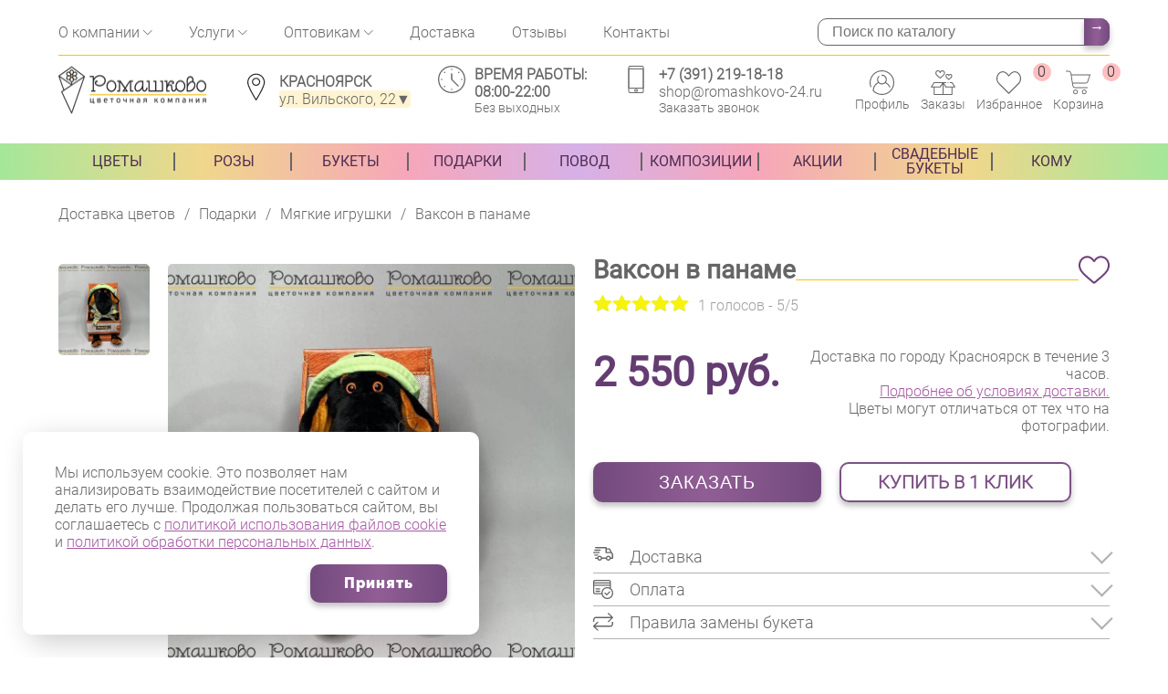

--- FILE ---
content_type: text/html; charset=UTF-8
request_url: https://romashkovo-24.ru/podarki/myagkie-igrushki/vakson-v-paname/
body_size: 39679
content:
<!DOCTYPE html>
<html lang="ru">
    <head>
    <meta http-equiv="Content-Type" content="text/html; charset=UTF-8" /> 
    <meta name="viewport" content="width=device-width, initial-scale=1.0, maximum-scale=1.0, user-scalable=no" />
    <link rel='manifest' href='/manifest.json'>
                <title>Ваксон в панаме – заказать в Красноярске в компании «Ромашково»</title>
                    <meta name="description" content="Ваксон в панаме с быстрой доставкой! Всегда свежие цветы по приятной цене в интернет-магазине «Ромашково»!" />
    
    
    
        <link rel="canonical" href="https://romashkovo-24.ru/podarki/myagkie-igrushki/vakson-v-paname/">    <link href="https://romashkovo-24.ru/favicon.ico" rel="icon" type="image/ico" />
    <link rel="shortcut icon" href="https://romashkovo-24.ru/templates/img/favicon/romashkovo16.png" sizes="16x16"/>
    <link rel="shortcut icon" href="https://romashkovo-24.ru/templates/img/favicon/romashkovo32.png" sizes="32x32"/>
    <link rel="shortcut icon" href="https://romashkovo-24.ru/templates/img/favicon/romashkovo96.png" sizes="96x96"/>
    <link rel="shortcut icon" href="https://romashkovo-24.ru/templates/img/favicon/romashkovo194.png" sizes="194x194"/>
    <link rel="apple-touch-icon-precomposed" href="https://romashkovo-24.ru/templates/img/favicon/romashkovo196.png"/>
    <link rel="apple-touch-icon-precomposed" sizes="120x120" href="https://romashkovo-24.ru/templates/img/favicon/romashkovo120.png"/>
    <link rel="apple-touch-icon-precomposed" sizes="152x152" href="https://romashkovo-24.ru/templates/img/favicon/romashkovo152.png"/>
    <link rel="apple-touch-icon-precomposed" sizes="180x180" href="https://romashkovo-24.ru/templates/img/favicon/romashkovo180.png"/>
    <link rel="apple-touch-icon-precomposed" sizes="196x196" href="https://romashkovo-24.ru/templates/img/favicon/romashkovo196.png"/>
    <meta content="https://romashkovo-24.ru/templates/img/favicon/romashkovo120.png" name="msapplication-TileImage">
	<meta name="theme-color" content="#FFFFFF">
	<meta name="mobile-web-app-capable" content="yes">
	<meta name="apple-mobile-web-app-capable" content="yes">
	<meta name="apple-mobile-web-app-status-bar-style" content="white">
	<meta name="apple-mobile-web-app-title" content="Ромашково">
    <link rel="apple-touch-icon" href="https://romashkovo-24.ru/templates/img/pwa-icons/192x192.png">
    <meta name="google-site-verification" content="fWwfNND6lr3LgzQtHWdLzHb_7Lv0wRvlCCROFypVqvs" />
    <meta name="google-site-verification" content="no_qrKV5AMiRbJr8Tj6HMyYp8zwoue7CRULIUkSigDU" />
    <meta name="yandex-verification" content="4e0cca1fcdb40afe" />
             
    	<meta property="og:title" content="Ваксон в панаме - цветочная компания «Ромашково»" />
        <meta property="og:site_name" content="«Ромашково»" />
        <meta property="og:organization" content="Цветочная компания «Ромашково»" />
        <meta property="og:description" content="Закажите Ваксон в панамке Ваксон в панаме с быстрой ✈ доставкой по Красноярску по цене 2 550 руб. ✿ бесплатная доставка от 5000 ₽ Порадуйте близких прекрасными цветами! ☎ +7(391)219-18-18" />
        <meta property="og:image" content="https://romashkovo-24.ru" />
        <meta property="og:type" content="website"/>
        <meta property="og:url" content="https://romashkovo-24.ru/podarki/myagkie-igrushki/vakson-v-paname/"/>
        
    <link rel="preconnect" href="//chat.chatra.io/"/>
    <link rel="preload" href="/templates/css/fonts/Roboto-Regular.ttf" as="font" type="font/ttf" crossorigin>
    <link rel="preload" href="/assets/components/modxminify/cache/styles-6.min.css?v=3660" type="text/css" as="style"/>
    <link rel="stylesheet" href="/assets/components/modxminify/cache/styles-6.min.css?v=3660" media="all">

    <link rel="stylesheet" href="https://cdn.jsdelivr.net/npm/@fancyapps/ui/dist/fancybox.css">
    <script src="https://cdn.jsdelivr.net/npm/@fancyapps/ui@4.0/dist/fancybox.umd.js"></script>

    <link rel="stylesheet" href="/uploads/OwlCarousel2-2.3.4/dist/assets/owl.carousel.min.css">
    <link rel="stylesheet" href="/uploads/OwlCarousel2-2.3.4/dist/assets/owl.theme.default.min.css">
    <script src="https://ajax.googleapis.com/ajax/libs/jquery/3.6.4/jquery.min.js"></script>
    <script src="/uploads/OwlCarousel2-2.3.4/dist/owl.carousel.min.js"></script>
    
    
    
    <meta property="includeSeason" content="пион;гортенз;тюльпан;подсолнух">
    
    <script>
        miniShop2Config = {
            cssUrl: "/assets/components/minishop2/css/web/",
            jsUrl: "/assets/components/minishop2/js/web/",
            actionUrl: "/assets/components/minishop2/action.php",
            ctx: "web",
            close_all_message: "закрыть все",
            price_format: [2,"."," "],
            price_format_no_zeros: true,
            weight_format: [3,"."," "],
            weight_format_no_zeros: true
        };
    </script>
    
    <link rel="preload" href="/templates/js/lib.swiper.js" as="script" />
    <!--<link rel="preload" href="/templates/css/addtionals/modal.css" as="style">-->
    
    <script>
        gKweri = $.noConflict(true);
    </script>
    <script src="/ds-comf/ds-form/js/dsforms.js"></script>
    

<script>
(function(w,d,s,l,i){ w[l]=w[l]||[];w[l].push({ 'gtm.start':
new Date().getTime(),event:'gtm.js'});var f=d.getElementsByTagName(s)[0],
j=d.createElement(s),dl=l!='dataLayer'?'&l='+l:'';j.async=true;j.src=
'https://www.googletagmanager.com/gtm.js?id='+i+dl;f.parentNode.insertBefore(j,f);
})(window,document,'script','dataLayer','GTM-5V3FNZ8');
</script>
<script src="/templates/js/ymetrika.js"></script>
<meta name="mailru-domain" content="YUWEj9fnkF4SZP7g" />

		<script>
			if (typeof mse2Config == "undefined") {mse2Config = {"cssUrl":"\/assets\/components\/msearch2\/css\/web\/","jsUrl":"\/assets\/components\/msearch2\/js\/web\/","actionUrl":"\/assets\/components\/msearch2\/action.php"};}
			if (typeof mse2FormConfig == "undefined") {mse2FormConfig = {};}
			mse2FormConfig["952a7f7a2df5a9525a5ae5df5131e14957543258"] = {"autocomplete":"results","queryVar":"query","minQuery":3,"pageId":25201};
		</script>
<link rel="stylesheet" href="/assets/components/simplerating/css/web/default.css?v=1.45" type="text/css" />
<link rel="stylesheet" href="/assets/components/easycomm/css/web/ec.default.css" type="text/css" />
<script>
easyCommConfig = {
	ctx: "web"
	,jsUrl: "/assets/components/easycomm/js/web/"
	,cssUrl: "/assets/components/easycomm/css/web/"
	,imgUrl: "/assets/components/easycomm/img/web/"
	,actionUrl: "/assets/components/easycomm/action.php"
};
					
</script>
<script>msFavoritesConfig={"actionUrl":"\/assets\/components\/msfavorites\/action.php","ctx":"web","version":"2.0.7-beta"};</script>
</head>   <body>
        <article class="body__menu">
            <section class="ml-menu">
    <div class="ml__inner-row">
        <div class="ml__title-row">
            <div class="ml__title active" onclick="mlSwitch(this)" data-id="ml__first">
                <span>Каталог</span>
            </div>
        </div>
        <div class="ml__menu active" id="ml__first">
                <div id="d3786ef8064526efbfa11c5283d7fcda81ef6278" class="ajax-snippet"></div>        </div>
        <div class="ml__title-row">
            <div class="ml__title " onclick="mlSwitch(this)" data-id="ml__last">
                <span>Информация</span>
            </div> 
        </div>
        <div class="ml__menu " id="ml__last">
                 <div id="496c91b6f5a401fbcba65340cb12badf3ef69ba8" class="ajax-snippet"></div>        </div> 
    </div>
</section>        </article>
	    <!--<noscript><div><img src="https://mc.yandex.ru/watch/49363276" style="position:absolute; left:-9999px;" alt="" /></div></noscript>-->
<div style="display: none;" itemscope itemtype="http://schema.org/WPHeader">
    <meta itemprop="headline" content="Ромашково - доставка цветов в Красноярск">
    <meta itemprop="description" content="Доставка букетов и цветов в Красноярске">
</div>
<header class="mart__header" itemscope itemtype="http://schema.org/Organization">
    <meta itemprop="name" content="Ромашково - доставка цветов в Красноярск">
    <meta itemprop="description" content="Доставка букетов и цветов в Красноярске">
    <meta itemprop="image" content="/assets/components/webpgenerator/cache/templates/img/logo.webp">
    <link itemprop="url" href="https://romashkovo-24.ru/" />
    
        
        <div class="container">
        <div class="header__row top-header-row">
            <div>
                <a class="header__row-contacts-phone" href="tel:73912191818" title="+7 (391) 219-18-18">+7 (391) 219-18-18</a>
            </div>
            <div>
                <div class="header__row-time">
                    <div class="header__row-item-inner-icon">
                        <img width="30" height="30" src="/templates/img/icons/header/time.svg" alt="Время работы цветочных салонов «Ромашково» в Красноярске" title="Время работы цветочных салонов «Ромашково» в Красноярске">
                    </div>
                    <div class="header__row-item-inner-info">
                        <span class="header__row-time-time">Время работы: <br> 08:00-22:00</span>
                        <span class="header__row-time-day">Без выходных</span>
                    </div>
                </div>
            </div>
        </div>
        <div class="header__row-top">
            <div class="header__row-item">
                <div class="header__top-menu">
                    <div class="header__top-menu-item">
                        <div class="header__top-menu-dropdown">
                            <a href="/about/">О компании</a>
                            <span class="dropdown-arrow"></span>
                            <div class="header__top-dropdown">
                                <a href="/about/schastlivye-pokupateli/">Счастливые покупатели</a>
                                <a href="/about/sotrudniki/">Сотрудники</a>
                                <a href="/faq/">FAQ</a>
                                <a href="/vakansii/">Вакансии</a>
                                <a href="/novosti/">Новости</a>
                            </div>
                        </div>
                    </div>
                    <div class="header__top-menu-item">
                        <div class="header__top-menu-dropdown">
                            <span>Услуги</span>
                            <span class="dropdown-arrow"></span>
                            <div class="header__top-dropdown">
                                <a href="/uslugi/upakovka-podarkov/">Упаковка подарков и цветов</a>
                            </div>
                        </div>
                    </div>
                    <div class="header__top-menu-item">
                        <div class="header__top-menu-dropdown">
                            <a href="/cvety-optom/">Оптовикам</a>
                            <span class="dropdown-arrow"></span>
                            <div class="header__top-dropdown">
                                <a href="/cvety-optom/tulpany/">Тюльпаны оптом</a>
                            </div>
                        </div>
                    </div>
                    <div class="header__top-menu-item">
                        <a href="/dostavka/">Доставка</a>
                    </div>
                    <div class="header__top-menu-item">
                        <a href="/otzyvy/">Отзывы</a>
                    </div>
                    <div class="header__top-menu-item">
                        <a href="/contacts/">Контакты</a>
                    </div>
                        <div class="header__top-search sorting__search">
                            <form data-key="952a7f7a2df5a9525a5ae5df5131e14957543258" action="/search/" method="get" class="well msearch2" id="mse2_form" itemprop="potentialAction" itemscope itemtype="https://schema.org/SearchAction">
	<meta itemprop="target" content="https://romashkovo-24.ru/search/?query="/>
	<div class="row">
		<div class="form-group col-md-10">
			<input type="text" class="form-control" name="query" placeholder="Поиск по каталогу" value="" itemprop="query" />
		</div>
		<button type="submit" class="btn btn-default">
			→
		</button>
	</div>
</form>                        </div>
                </div>
            </div>
        </div>
        <div class="header__row">
            <div class="header__row-item">
                <div class="header__row-bgmenu as_trigger" onclick="insertMobileMenu()">
                    <span></span>
                    <span></span>
                    <span></span>
                </div>
                <div class="header__row-logo">
                    <a href="/" title="Главная страница">
                        <img itemprop="logo" width="115" height="50" src="/assets/components/webpgenerator/cache/templates/img/logo.webp" alt="Доставка цветов и букетов в Красноярске" title="Доставка цветов и букетов в Красноярске">
                    </a>
                </div>
            </div>
            <div class="header__row-item">
                <div class="header__row-address">
                    <div class="header__row-item-inner-icon">
                        <img width="30" height="30" src="/templates/img/icons/address.svg" alt="Адреса цветочных салонов «Ромашково» в Красноярске" title="Адреса цветочных салонов «Ромашково» в Красноярске">
                    </div>
                    <div class="header__row-item-inner-info">
                        <span class="header__row-address-city">Красноярск</span>
                        <span class="header__row-address-address">ул. Вильского, 22<span>▼</span></span>
                        <div class="header__row-address-dropdown" itemprop="address" itemscope itemtype="https://schema.org/PostalAddress">
                                <meta itemprop="name" content="Ромашково">
                                <meta itemprop="email" content="shop@romashkovo-24.ru">
                                <meta itemprop="description" content="Купить цветы с круглосуточной доставкой на дом в Красноярске! Заказ цветов для ваших близких. Удобные способы оплаты ✿ Свежие цветы ✿ Профессиональные флористы." />
                                <meta itemprop="addressLocality" content="Красноярск, Россия" />	
                                <meta itemprop="addressCountry" content="Россия">
                                <meta itemprop="postalCode" content="660005">
                            <!-- <span style="color:red;">Изменения в праздничные дни!<br><br> Режим работы : 31.12. до 20 ч, 1-2.01. с 11 до 20 часов!</span> -->
                            <div class="header__row-address-dropdown-item">
                                <span>Цветочный салон</span>
                                <span>Время работы</span>
                                <span>Телефон</span>
                            </div>
                            <div class="header__row-address-dropdown-item">
                                <span itemprop="streetAddress">пр. Металлургов 2Б</span>
                                <span>С 8:00 до 21:00</span>
                                <span itemprop="telephone"><a href="tel:+73912191818" title="+7 (391) 219-18-18">+7 (391) 219-18-18</a></span>
                            </div>
                            <div class="header__row-address-dropdown-item">
                                <span itemprop="streetAddress">ул. Вильского, 22</span>
                                <span class = "postload_seo" data-content = "С 8:00 до 22:00">С 8:00 до 22:00</span>
                                <span itemprop="telephone"><a href="tel:+73912191018" title="+7 (391) 219-10-18">+7 (391) 219-10-18</a></span>
                            </div>
                            <div class="header__row-address-dropdown-item">
                                <span itemprop="streetAddress">ул. 9 Мая 49, пом.285</span>
                                <span>С 8:00 до 21:00</span>
                                <span itemprop="telephone"><a href="tel:+73912191088" title="+7 (391) 219-10-88">+7 (391) 219-10-88</a></span>
                            </div>
                            <div class="header__row-address-dropdown-item">
                                <span itemprop="streetAddress">ул. Чернышевского, 75</span>
                                <span>С 8:00 до 21:00</span>
                                <span itemprop="telephone"><a href="tel:+73912191089" title="+7 (391) 219-10-89">+7 (391) 219-10-89</a></span>
                            </div>
                        </div>
                    </div>
                </div>
            </div>
            <div class="header__row-item">
                <div class="header__row-time">
                    <div class="header__row-item-inner-icon">
                        <img width="30" height="30" src="/templates/img/icons/header/time.svg" alt="Время работы цветочных салонов «Ромашково» в Красноярске" title="Время работы цветочных салонов «Ромашково» в Красноярске">
                    </div>
                    <div class="header__row-item-inner-info">
                        <span class="header__row-time-time">Время работы: <br> 08:00-22:00</span>
                        <span class="header__row-time-day">Без выходных</span>
                    </div>
                </div>
            </div>
            <div class="header__row-item">
                <div class="header__row-contacts">
                    <div class="header__row-item-inner-icon">
                        <img width="30" height="30" src="/templates/img/icons/header/phone.svg" alt="Контакты цветочных салонов «Ромашково» в Красноярске" title="Контакты цветочных салонов «Ромашково» в Красноярске">
                    </div>
                    <div class="header__row-item-inner-info">
                        <a class="header__row-contacts-phone" href="tel:73912181818" title="+7 (391) 205-20-88">+7 (391) 219-18-18</a>
                        <a class="" href="mailto:shop@romashkovo-24.ru" title="shop@romashkovo-24.ru">shop@romashkovo-24.ru</a>
                        <a data-href="#popup__call" onclick="callBackModal(this)" title="Оставьте заявку" style="cursor: pointer;">Заказать звонок</a>
                    </div>
                </div>
            </div>
            <div class="header__row-item">
                <div class="header__row-iconrow">
                    <div class="header__row-iconrow-item">
                        <a href="/lichnyij-kabinet/" title="Личный кабинет">
                            <img width="30" height="30" src="/templates/img/icons/header/profile.svg" alt="Личный кабинет цветочных салонов «Ромашково» в Красноярске" title="Личный кабинет цветочных салонов «Ромашково» в Красноярске">
                            <span>Профиль</span>
                        </a>
                    </div>
                    <div class="header__row-iconrow-item">
                        <a href="/lichnyij-kabinet/?block=mhistory" title="Мои заказы">
                            <img width="30" height="30" src="/templates/img/icons/header/list.svg" alt="Мои заказы" title="Мои заказы">
                            <span>Заказы</span>
                        </a>
                    </div>
                                        <div class="header__row-iconrow-item">
                         
                            
                            <a href="/izbrannoe/">
                                <img width="30" height="30" src="/templates/img/icons/header/favorite.svg" alt="Избранные товары цветочных салонов «Ромашково» в Красноярске" title="Избранные товары цветочных салонов «Ромашково» в Красноярске">
                                <span>Избранное</span>
                                <span class="msfavorites-total" data-data-list="default">0</span>
                            </a>
                                            </div>
                    <div class="header__row-iconrow-item mart_none" >
                        <a href="/cart/" title="Корзина">
    <img width="30" height="30" src="/templates/img/icons/header/cart.svg" alt="Корзина покупок цветочных салонов «Ромашково» в Красноярске" title="Корзина покупок цветочных салонов «Ромашково» в Красноярске">
    <span>Корзина</span>
    <span class="ms2_total_count">0</span>
</a> 
                        
                    </div>
                    <div class="header__row-iconrow-item">
                        <a href="/contacts/" title="Адреса цветочных">
                            <img width="30" height="30" src="/templates/img/icons/header/map.svg" alt="Адреса цветочных салонов «Ромашково» в Красноярске" title="Адреса цветочных салонов «Ромашково» в Красноярске">
                        </a>
                    </div>
                </div>
            </div>
        </div>
    </div>
    <div class="header__menu">
        <div class="container" itemscope itemtype="http://schema.org/SiteNavigationElement">
            <ul  class="header__menu-outer"><li  class="header__menu-row first header__menu-level1 header__menu-parent" id="m24673"><a itemprop="url" href="/cvety/" title="Цветы">Цветы</a><ul  class="header__menu-inner"><li  class="header__menu-row first header__menu-level2"><a itemprop="url" href="/rozy/" title="Розы">Розы</a></li><li  class="header__menu-row header__menu-level2"><a itemprop="url" href="/cvety/piony/" title="Пионы">Пионы</a></li><li  class="header__menu-row header__menu-level2"><a itemprop="url" href="/cvety/xrizantemy/" title="Хризантемы">Хризантемы</a></li><li  class="header__menu-row header__menu-level2"><a itemprop="url" href="/cvety/gortenzii/" title="Гортензии">Гортензии</a></li><li  class="header__menu-row header__menu-level2"><a itemprop="url" href="/cvety/irisyi/" title="Ирисы">Ирисы</a></li><li  class="header__menu-row header__menu-level2"><a itemprop="url" href="/cvety/tulpany/" title="Тюльпаны">Тюльпаны</a></li><li  class="header__menu-row header__menu-level2"><a itemprop="url" href="/cvety/gerbery/" title="Герберы">Герберы</a></li><li  class="header__menu-row header__menu-level2"><a itemprop="url" href="/cvety/orxidei/" title="Орхидеи">Орхидеи</a></li><li  class="header__menu-row header__menu-level2"><a itemprop="url" href="/cvety/lilii/" title="Лилии">Лилии</a></li><li  class="header__menu-row header__menu-level2"><a itemprop="url" href="/cvety/eustomy/" title="Эустомы">Эустомы</a></li><li  class="header__menu-row header__menu-level2"><a itemprop="url" href="/cvety/ranunkulusy/" title="Ранункулюсы">Ранункулюсы</a></li><li  class="header__menu-row header__menu-level2"><a itemprop="url" href="/cvety/romashki/" title="Ромашки">Ромашки</a></li><li  class="header__menu-row header__menu-level2"><a itemprop="url" href="/cvety/siren/" title="Сирень">Сирень</a></li><li  class="header__menu-row header__menu-level2"><a itemprop="url" href="/cvety/gvozdiki/" title="Гвоздики">Гвоздики</a></li><li  class="header__menu-row header__menu-level2"><a itemprop="url" href="/cvety/mattiola/" title="Маттиолы">Маттиолы</a></li><li  class="header__menu-row header__menu-level2"><a itemprop="url" href="/cvety/podsolnuhi/" title="Подсолнухи">Подсолнухи</a></li><li  class="header__menu-row header__menu-level2"><a itemprop="url" href="/cvety/mimoza/" title="Мимоза">Мимоза</a></li><li  class="header__menu-row last header__menu-level2"><a itemprop="url" href="/cvety/alstromerii/" title="Альстромерии">Альстромерии</a></li></ul></li><li  class="header__menu-row header__menu-level1 header__menu-parent" id="m24674"><a itemprop="url" href="/rozy/" title="Розы">Розы</a><ul  class="header__menu-inner"><li  class="header__menu-row first header__menu-level2"><a itemprop="url" href="/rozy/krasnye/" title="Букеты из красных роз">Букеты из красных роз</a></li><li  class="header__menu-row header__menu-level2"><a itemprop="url" href="/rozy/7-roz/" title="Букеты из 7 роз">Букеты из 7 роз</a></li><li  class="header__menu-row header__menu-level2"><a itemprop="url" href="/rozy/11-roz/" title="Букеты из 11 роз">Букеты из 11 роз</a></li><li  class="header__menu-row header__menu-level2"><a itemprop="url" href="/rozy/belye/" title="Букеты из белых роз">Букеты из белых роз</a></li><li  class="header__menu-row header__menu-level2"><a itemprop="url" href="/rozy/buketyi-iz-19-roz/" title="Букеты из 19 роз">Букеты из 19 роз</a></li><li  class="header__menu-row header__menu-level2"><a itemprop="url" href="/rozy/rozovye/" title="Букеты из розовых роз">Букеты из розовых роз</a></li><li  class="header__menu-row header__menu-level2"><a itemprop="url" href="/rozy/25-roz/" title="Букеты из 25 роз">Букеты из 25 роз</a></li><li  class="header__menu-row header__menu-level2"><a itemprop="url" href="/rozy/zheltyie-rozyi/" title="Букеты из желтых роз">Букеты из желтых роз</a></li><li  class="header__menu-row header__menu-level2"><a itemprop="url" href="/rozy/51-roza/" title="Букеты из 51 розы">Букеты из 51 розы</a></li><li  class="header__menu-row header__menu-level2"><a itemprop="url" href="/rozy/kustovyie/" title="Кустовые розы">Кустовые розы</a></li><li  class="header__menu-row header__menu-level2"><a itemprop="url" href="/rozy/101-roza/" title="Букеты из 101 розы">Букеты из 101 розы</a></li><li  class="header__menu-row header__menu-level2"><a itemprop="url" href="/rozy/poshtuchno/" title="Поштучно">Поштучно</a></li><li  class="header__menu-row header__menu-level2"><a itemprop="url" href="/rozy/ehkvador/" title="Розы Эквадор">Розы Эквадор</a></li><li  class="header__menu-row header__menu-level2"><a itemprop="url" href="/rozy/kremovye/" title="Букеты из кремовых роз">Букеты из кремовых роз</a></li><li  class="header__menu-row header__menu-level2"><a itemprop="url" href="/rozy/50-sm/" title="Розы 50 см">Розы 50 см</a></li><li  class="header__menu-row header__menu-level2"><a itemprop="url" href="/rozy/70-sm/" title="Розы 70 см">Розы 70 см</a></li><li  class="header__menu-row header__menu-level2"><a itemprop="url" href="/rozy/gollandiya/" title="Розы Голландия">Розы Голландия</a></li><li  class="header__menu-row header__menu-level2"><a itemprop="url" href="/rozy/kenijskie/" title="Букеты из роз Кения">Букеты из роз Кения</a></li><li  class="header__menu-row last header__menu-level2"><a itemprop="url" href="/rozy/pionovidnye/" title="Букеты из пионовидных роз">Букеты из пионовидных роз</a></li></ul></li><li  class="header__menu-row header__menu-level1 header__menu-parent" id="m24721"><a itemprop="url" href="/bukety/" title="Букеты">Букеты</a><ul  class="header__menu-inner"><li  class="header__menu-row first header__menu-level2"><a itemprop="url" href="/bukety/iz-roz/" title="Из роз">Из роз</a></li><li  class="header__menu-row header__menu-level2"><a itemprop="url" href="/bukety/iz-tulpanov/" title="Из тюльпанов">Из тюльпанов</a></li><li  class="header__menu-row header__menu-level2"><a itemprop="url" href="/bukety/iz-pionov/" title="Из пионов">Из пионов</a></li><li  class="header__menu-row header__menu-level2"><a itemprop="url" href="/bukety/iz-gerber/" title="Из гербер">Из гербер</a></li><li  class="header__menu-row header__menu-level2"><a itemprop="url" href="/bukety/iz-xrizantem/" title="Из хризантем">Из хризантем</a></li><li  class="header__menu-row header__menu-level2"><a itemprop="url" href="/bukety/iz-orxidej/" title="Из орхидей">Из орхидей</a></li><li  class="header__menu-row header__menu-level2"><a itemprop="url" href="/bukety/muzhskie-buketyi/" title="Мужские букеты">Мужские букеты</a></li><li  class="header__menu-row header__menu-level2"><a itemprop="url" href="/bukety/lilii/" title="Из лилий">Из лилий</a></li><li  class="header__menu-row header__menu-level2"><a itemprop="url" href="/bukety/iz-eustom/" title="Из эустом">Из эустом</a></li><li  class="header__menu-row header__menu-level2"><a itemprop="url" href="/bukety/buketyi-iz-gortenzij/" title="Из гортензий">Из гортензий</a></li><li  class="header__menu-row header__menu-level2"><a itemprop="url" href="/bukety/iz-ranunkulusov/" title="Из ранункулюсов">Из ранункулюсов</a></li><li  class="header__menu-row header__menu-level2"><a itemprop="url" href="/bukety/iz-alstromerij/" title="Из альстромерий">Из альстромерий</a></li><li  class="header__menu-row header__menu-level2"><a itemprop="url" href="/bukety/avtorskie-buketyi/" title="Авторские букеты">Авторские букеты</a></li><li  class="header__menu-row header__menu-level2"><a itemprop="url" href="/bukety/sezonnie/" title="Сезонные букеты">Сезонные букеты</a></li><li  class="header__menu-row last header__menu-level2"><a itemprop="url" href="/bukety/iz-suxoczvetov/" title="Из сухоцветов">Из сухоцветов</a></li></ul></li><li  class="header__menu-row header__menu-level1 header__menu-parent active" id="m24738"><a itemprop="url" href="/podarki/" title="Подарки">Подарки</a><ul  class="header__menu-inner"><li  class="header__menu-row first header__menu-level2 active"><a itemprop="url" href="/podarki/myagkie-igrushki/" title="Мягкие игрушки">Мягкие игрушки</a></li><li  class="header__menu-row header__menu-level2"><a itemprop="url" href="/podarki/otkrytki/" title="Открытки">Открытки</a></li><li  class="header__menu-row header__menu-level2"><a itemprop="url" href="/podarki/vozdushnye-shary/" title="Воздушные шары">Воздушные шары</a></li><li  class="header__menu-row header__menu-level2"><a itemprop="url" href="/podarki/upakovka/" title="Подарочная упаковка">Подарочная упаковка</a></li><li  class="header__menu-row header__menu-level2"><a itemprop="url" href="/podarki/podarochnyie-naboryi-k/" title="Подарочные наборы">Подарочные наборы</a></li><li  class="header__menu-row last header__menu-level2"><a itemprop="url" href="/podarki/vazi/" title="Вазы">Вазы</a></li></ul></li><li  class="header__menu-row header__menu-level1 header__menu-parent" id="m24675"><a itemprop="url" href="/povod/" title="Повод">Повод</a><ul  class="header__menu-inner"><li  class="header__menu-row first header__menu-level2"><a itemprop="url" href="/povod/8-marta/" title="8 марта">8 марта</a></li><li  class="header__menu-row header__menu-level2"><a itemprop="url" href="/povod/14-fevralya/" title="14 февраля">14 февраля</a></li><li  class="header__menu-row header__menu-level2"><a itemprop="url" href="/povod/23-fevralya/" title="23 февраля">23 февраля</a></li><li  class="header__menu-row header__menu-level2"><a itemprop="url" href="/povod/1-sentyabrya/" title="1 сентября">1 сентября</a></li><li  class="header__menu-row header__menu-level2"><a itemprop="url" href="/povod/9-maya/" title="9 мая">9 мая</a></li><li  class="header__menu-row header__menu-level2"><a itemprop="url" href="/povod/love/" title="Признание в любви">Признание в любви</a></li><li  class="header__menu-row header__menu-level2"><a itemprop="url" href="/povod/den-materi/" title="День матери">День матери</a></li><li  class="header__menu-row header__menu-level2"><a itemprop="url" href="/povod/den-rozhdeniya/" title="День рождения">День рождения</a></li><li  class="header__menu-row header__menu-level2"><a itemprop="url" href="/povod/novyij-god/" title="Новый год">Новый год</a></li><li  class="header__menu-row header__menu-level2"><a itemprop="url" href="/povod/vypusknoj/" title="Выпускной">Выпускной</a></li><li  class="header__menu-row header__menu-level2"><a itemprop="url" href="/povod/rozhdestvo/" title="Букеты на рождество">Букеты на рождество</a></li><li  class="header__menu-row header__menu-level2"><a itemprop="url" href="/povod/yubiley/" title="Юбилей">Юбилей</a></li><li  class="header__menu-row header__menu-level2"><a itemprop="url" href="/povod/posledniy-zvonok/" title="Последний звонок">Последний звонок</a></li><li  class="header__menu-row header__menu-level2"><a itemprop="url" href="/povod/tsvety-na-den-semi-lyubvi-i-vernosti/" title="День семьи, любви и верности">День семьи, любви и верности</a></li><li  class="header__menu-row header__menu-level2"><a itemprop="url" href="/povod/na-zolotuyu-svadbu/" title="Золотая свадьба">Золотая свадьба</a></li><li  class="header__menu-row header__menu-level2"><a itemprop="url" href="/povod/izvinenie/" title="Для извинений">Для извинений</a></li><li  class="header__menu-row header__menu-level2"><a itemprop="url" href="/povod/v-roddom/" title="В роддом">В роддом</a></li><li  class="header__menu-row header__menu-level2"><a itemprop="url" href="/povod/den-uchitelya/" title="День учителя">День учителя</a></li><li  class="header__menu-row header__menu-level2"><a itemprop="url" href="/povod/na-80-let/" title="На 80 лет">На 80 лет</a></li><li  class="header__menu-row header__menu-level2"><a itemprop="url" href="/povod/hehllouin/" title="Хэллоуин">Хэллоуин</a></li><li  class="header__menu-row header__menu-level2"><a itemprop="url" href="/povod/na-70-let/" title="На 70 лет">На 70 лет</a></li><li  class="header__menu-row header__menu-level2"><a itemprop="url" href="/povod/tatyanin-den/" title="Татьянин день">Татьянин день</a></li><li  class="header__menu-row header__menu-level2"><a itemprop="url" href="/povod/skazat-lyublyu/" title="Сказать люблю">Сказать люблю</a></li><li  class="header__menu-row last header__menu-level2"><a itemprop="url" href="/povod/den-otca/" title="День отца">День отца</a></li></ul></li><li  class="header__menu-row header__menu-level1 header__menu-parent" id="m24732"><a itemprop="url" href="/kompozicii/" title="Композиции">Композиции</a><ul  class="header__menu-inner"><li  class="header__menu-row first header__menu-level2"><a itemprop="url" href="/kompozicii/tcvety-v-korobkax/" title="Цветы в коробках">Цветы в коробках</a></li><li  class="header__menu-row header__menu-level2"><a itemprop="url" href="/kompozicii/tcvety-v-shlyapnih-korobkax/" title="Цветы в шляпных коробках">Цветы в шляпных коробках</a></li><li  class="header__menu-row header__menu-level2"><a itemprop="url" href="/kompozicii/v-vide-serdca/" title="В виде сердца">В виде сердца</a></li><li  class="header__menu-row last header__menu-level2"><a itemprop="url" href="/kompozicii/korziny-s-cvetami/" title="Цветы в корзинах">Цветы в корзинах</a></li></ul></li><li  class="header__menu-row header__menu-level1"><a itemprop="url" href="/akczii/" title="Акции">Акции</a></li><li  class="header__menu-row header__menu-level1 header__menu-parent" id="m25344"><a itemprop="url" href="/svadebnyie-buketyi/" title="Свадебные букеты">Свадебные букеты</a><ul  class="header__menu-inner"><li  class="header__menu-row first header__menu-level2"><a itemprop="url" href="/svadebnyie-buketyi/iz-roz/" title="Свадебные букеты из роз">Свадебные букеты из роз</a></li><li  class="header__menu-row header__menu-level2"><a itemprop="url" href="/svadebnyie-buketyi/iz-ehustomy/" title="Свадебные букеты из эустомы">Свадебные букеты из эустомы</a></li><li  class="header__menu-row header__menu-level2"><a itemprop="url" href="/svadebnyie-buketyi/iz-pionov/" title="Свадебные букеты из пионов">Свадебные букеты из пионов</a></li><li  class="header__menu-row last header__menu-level2"><a itemprop="url" href="/svadebnyie-buketyi/iz-gipsofily/" title="Свадебные букеты из гипсофилы">Свадебные букеты из гипсофилы</a></li></ul></li><li  class="header__menu-row last header__menu-level1 header__menu-parent" id="m27650"><a itemprop="url" href="/komu/" title="Кому">Кому</a><ul  class="header__menu-inner"><li  class="header__menu-row first header__menu-level2"><a itemprop="url" href="/komu/mame/" title="Цветы маме">Цветы маме</a></li><li  class="header__menu-row header__menu-level2"><a itemprop="url" href="/komu/zhenshshine/" title="Цветы для женщины">Цветы для женщины</a></li><li  class="header__menu-row header__menu-level2"><a itemprop="url" href="/komu/docheri/" title="Цветы дочери">Цветы дочери</a></li><li  class="header__menu-row header__menu-level2"><a itemprop="url" href="/komu/sestre/" title="Цветы сестре">Цветы сестре</a></li><li  class="header__menu-row header__menu-level2"><a itemprop="url" href="/komu/zhene/" title="Цветы жене">Цветы жене</a></li><li  class="header__menu-row header__menu-level2"><a itemprop="url" href="/komu/uchitelyu/" title="Цветы учителю">Цветы учителю</a></li><li  class="header__menu-row header__menu-level2"><a itemprop="url" href="/komu/nachalnice/" title="Цветы начальнице">Цветы начальнице</a></li><li  class="header__menu-row last header__menu-level2"><a itemprop="url" href="/komu/podruge/" title="Цветы подруге">Цветы подруге</a></li></ul></li></ul>        </div>
    </div>
</header>

<div class="header-separator mart__separator"></div>

        <div class="body__page">
            <div id="close-mobile" onclick="insertMobileMenu()"></div>
            <section class="base__breadcrumbs">
    <div class="container swiper-initialized">
        <ul class="breadcrumbs" itemscope itemtype="http://schema.org/BreadcrumbList"><li itemprop="itemListElement" itemscope itemtype="http://schema.org/ListItem"><a itemprop="item" href="/" title="Доставка цветов"><span itemprop="name">Доставка цветов</span></a><meta itemprop="position" content="1" /></li><li class="breadcrumbs__sep">/</li><li itemprop="itemListElement" itemscope itemtype="http://schema.org/ListItem"><a itemprop="item" href="/podarki/" title="Подарки"><span itemprop="name">Подарки</span></a><meta itemprop="position" content="2" /></li><li class="breadcrumbs__sep">/</li><li itemprop="itemListElement" itemscope itemtype="http://schema.org/ListItem"><a itemprop="item" href="/podarki/myagkie-igrushki/" title="Мягкие игрушки"><span itemprop="name">Мягкие игрушки</span></a><meta itemprop="position" content="3" /></li><li class="breadcrumbs__sep">/</li><li itemprop="itemListElement" itemscope itemtype="http://schema.org/ListItem"><span itemprop="name">Ваксон в панаме</span><meta itemprop="position" content="4" /></li></ul>    </div>
</section>            <main class="prd" itemtype="https://schema.org/Product" itemscope>
    <meta itemprop="name" content="Ваксон в панаме" />
    <meta itemprop="description" content="Закажите Ваксон в панамке Ваксон в панаме с быстрой ✈ доставкой по Красноярску по цене 2 550 руб. ✿ бесплатная доставка от 5000 ₽ Порадуйте близких прекрасными цветами! ☎ +7(391)219-18-18">
    <div class="container">
        <div class="prd__inner">
            
            <div class="prd__info-rating prd__mobile-rating for__mobile">
                <div class="prd__mobile-rating-inner">
                    				</div>
				<div class="prd__info-header-favourite">
                    <img class="products-swiper__row-favourite msfavorites add-favorite button add2liked asd"  onclick="showFavouriteUnregister()" src="/templates/img/icons/favorite.svg" alt="Добавить товар в избранное" title="Добавить товар в избранное">
                </div>
            </div>
            
            
            <div class="prd__gallery">
                
                <div class="prd__gallery-small">
                    <div class="prd__gallery-small-init">
                        <div class="swiper-wrapper">
                            		    <div class="swiper-slide">
            <img src="[data-uri]" data-src="/assets/components/webpgenerator/cache/assets/images/products/27083/small/vakson-v-paname-1-min.webp" class="lazy" alt="Превью Ваксон в панаме" title="Превью Ваксон в панаме" width="61" height="61" loading="lazy">
       </div>
    	
 
        			    </div>
        			</div>
                </div>
                
                <div class="prd__gallery-big" >
                    <div class="prd__gallery-big-init">
                        <div class="swiper-wrapper">
                            			<div class="swiper-slide" >
			
            <img itemprop="image" src="/assets/components/webpgenerator/cache/assets/images/products/27083/vakson-v-paname-1-min.webp" alt="Ваксон в панаме" title="Ваксон в панаме" class=" hide-for-xlarge" width="610" height="610" data-fancybox="gallery">
            
	        <meta itemprop='image' content="/assets/components/webpgenerator/cache/assets/images/products/27083/vakson-v-paname-1-min.webp">
        </div>		
    	
 
            			</div>
        			</div>
        			<div class="prd__gallery-big-tags">

                            <div class="product-tags">
                                
                                                            </div>
        			    
                            <div class="prd__gallery-big-tags-tag prd__gallery-big-tags-tag-season" style="display:none;">
                                <span>Сезонные цветы</span>
                            </div>
                        
        			</div>
                </div>
                
                <div class="prd__gallery-pag">
                    <span class='swiper-pagination'></span>
                </div>
            </div>
            
            <div class="prd__info">
                <div class="prd__info-header">
                    
                    <div class="prd__info-header-title">
                        <h1>Ваксон в панаме </h1>
                    </div>
                    
                    <div class="prd__info-header-favourite">
                        <img class="products-swiper__row-favourite  msfavorites add-favorite button add2liked asd"  onclick="showFavouriteUnregister()" src="/templates/img/icons/favorite.svg" alt="Добавить товар в избранное" title="Добавить товар в избранное">
                    </div>
                </div>
                
                <div class="prd__info-rating">
                                        <div class="rating rating_active">
    <div class="rating__best">
        <div class="rating__current" data-id="27083" style="display: block; overflow: hidden; width: 130px;">
                
                <div class="rating__star rating__star_1" data-title="1"></div>
                <div class="rating__star rating__star_2" data-title="2"></div>
                <div class="rating__star rating__star_3" data-title="3"></div>
                <div class="rating__star rating__star_4" data-title="4"></div>
                <div class="rating__star rating__star_5" data-title="5"></div>
            
        </div>
        <div class="rating__star rating__star_5" data-title="5"></div>
        <div class="rating__star rating__star_4" data-title="4"></div>
        <div class="rating__star rating__star_3" data-title="3"></div>
        <div class="rating__star rating__star_2" data-title="2"></div>
        <div class="rating__star rating__star_1" data-title="1"></div>
    </div>
</div>

    <div class="ratingmobile" itemprop="aggregateRating" itemscope itemtype="https://schema.org/AggregateRating">
        <div>
            <span class="rating-count" itemprop="reviewCount">1</span> голосов - 
            <span class="rating-value" itemprop="ratingValue">5</span>/5 
        </div>
    </div>
    <script>
        let rating__current2 = document.querySelector('.rating__current')
        
        let www = rating__current2.style.width
        www = www.replace(/\px\b/g, '')
        let rat = Math.round(5)
        console.log(rat)
        www = rat * 32
        
        rating__current2.style.width = www + 'px'
    </script>
    
    					                                    </div>
                <div class="prd__info-content">
                    <div class="prd__info-content-columns">
                        <div class="prd__info-content-main">
                            <div class="prd__info-content-main-price" itemprop="offers" itemtype="https://schema.org/Offer" itemscope>
                                <link itemprop="url" href="https://romashkovo-24.ru/podarki/myagkie-igrushki/vakson-v-paname/" />
                                <meta itemprop="itemCondition" content="https://schema.org/UsedCondition" />
                                <meta itemprop="priceValidUntil" content="2029-12-31">
                                <meta itemprop="priceCurrency" content="RUB">
                                <meta itemprop="price" content="2550">
                                <link itemprop="availability" href="http://schema.org/InStock">
                                                                <span>2 550</span>
                                <span> руб.</span>
                                                                                                
                            </div>
                            
                            
                            
                            <div class="prd__info-content-main-count-outer">
                                <span class="prd__info-content-main-count-title">Количество</span>
                                <div class="prd__info-content-main-count" data-t="4">
                                    <div class="prd__count-minus prd__count-button" data-c="minus" onclick="countChanger(this)">
                                        -
                                    </div>
                                    <div class="prd__count-input">
                                        <input type="number" value="1" min="1" max="999" readonly>
                                    </div>
                                    <div class="prd__count-plus prd__count-button" data-c="plus" onclick="countChanger(this)">
                                        +
                                    </div>
                                </div>
                            </div>
                        </div>
                        
                        
                        <div class="prd__info-content-descr">
                            <p>Доставка по городу Красноярск в течение 3 часов.<br>
                                <a target="_blank" href="/dostavka/">Подробнее об условиях доставки.</a><br>
                                Цветы могут отличаться от тех что на фотографии.</p>
                        </div>
                    </div>
                    
					<form method="post" class="ms2_form" onsubmit="setDisableButtonTimeout(this)">
					    <input type="hidden" name="count" id="ms__count" value="1">
					                            <div class="prd__info-content-button-row">
                            <div class="prd__info-content-button order mart_none">
                                <button type="submit" onclick="ym(49363276,'reachGoal','TOORDER');" name="ms2_action" value="cart/add"  data-submit-content="✓ В корзине">Заказать</button>
                            </div>
                            
                            <div class="prd__info-content-button fast">
                                <span data-href="#popup__oneclick" onclick="showBuyOneClickModal(this)" >Купить в 1 клик</span>
                            </div>
                            
                        </div>
                        						<input type="hidden" name="id" value="27083">
						<input type="hidden" name="options" value="[]">
                        <span data-name='ms2__add_popup' class="precart__add_27083" data-id="27083" onclick="showPreCartPopup(this)" style="display:none;"></span>
                    </form>
                                        
                    <div class="prd__info-content-opt">
                        <div class="prd__info-content-opt-item-season" style="display:none">
                            <div class="prd__opt-item-title prd__opt-content" onclick="productOpenAccordion(this)">
                                <span>Сезонность</span>
                            </div>
                            <div class="prd__opt-item-inner">
                                Такой товар содержит в своем составе сезонные цветы, они, к сожалению, не всегда есть в наличии. Уточните у менеджера возможность заказать позвонив по телефону: <a href="tel:+73912052088">+7(391)205-20-88</a>. Приносим свои извинения за неудобства.
                            </div>
                        </div>
                        
                        <div class="prd__info-content-opt-item">
						                        </div>
                                                
                        
                        
                                                <div class="prd__info-content-opt-item">
                            <div class="prd__opt-item-title prd__opt-dostavka" onclick="productOpenAccordion(this)">
                                <span>Доставка</span>
                            </div>
                            <div class="prd__opt-item-inner">
                                <p>Стоимость доставки - <span style="font-weight:900">500 рублей</span></p>
                                <p>Стоимость доставки при заказе на сумму меньше 5 000 рублей - <span style="font-weight:900">500 рублей</span></p>
                                <p>При заказе на сумму больше 5 000 рублей - Доставка осуществляется <span style="font-weight:900">БЕСПЛАТНО!</span></p>
                                <p>В ночное время фиксированная стоимость доставки - <span style="font-weight:900">800 рублей.</span></p>
                                <p>Для получения более подробной информации о доставке по Красноярске и регионам ознакомьтесь со страницей - <a href="/dostavka/">Условия доставки интернет-магазина «Ромашково».</a></p>
                            </div>
                        </div>
                        <div class="prd__info-content-opt-item">
                            <div class="prd__opt-item-title prd__opt-oplata" onclick="productOpenAccordion(this)">
                                <span>Оплата</span>
                            </div>
                            <div class="prd__opt-item-inner">
                                <p>Покупку в нашем интернет-магазине вы можете оплатить следующими способами:</p>
                                <ul>
                                <li>Наличными или картой при самовывозе из магазина — расчет в торговом зале;</li>
                                <li>Переводом на банковскую карту сбербанка;</li>
                                <li>Онлайн оплатой банковской картой.</li>
                                </ul>
                            </div>
                        </div>
                                                <div class="prd__info-content-opt-item">
                            <div class="prd__opt-item-title prd__opt-pravila" onclick="productOpenAccordion(this)">
                                <span>Правила замены букета</span>
                            </div>
                            <div class="prd__opt-item-inner">
                                <p>В случае возникновения любых спорных вопросов или недовольства качеством цветов, позвоните нам по телефону <a href="tel:83912052088">+7(391)205-20-88</a> в течение 24 часов с момента доставки. Если букет плохого качества, отправьте, пожалуйста, письмо на адрес <a href="mailto:2052088@romashkovo-24.ru">2052088@romashkovo-24.ru</a> и приложите фотографию букета и краткое описание ситуации. Наш флорист свяжется с вами в течение 24-х часов. Доставка нового букета производится полностью за счет компании "РОМАШКОВО" с заменой старого.</p>
                            </div>
                        </div>
                        
                    </div>
                </div>
            </div>
        </div>
    </div>
</main>

<section>
    <div class="container">
        <div class="product-feed">
            <p class="slider-title prd__slider-title">Отзывы:</p>

            <div id="fp__form">
    <form class="fp__form-form ec-form" id="ec-form-27083" data-fid="27083" method="post" role="form" enctype="multipart/form-data">
        <input type="hidden" name="thread" value="27083">
    	<div class="callout text-center error" data-closable="" id="review_messages" style="display: none; font-size:12px;padding-bottom:15px;color:red;">
			<span class="bold-txt">Ошибка добавления отзыва:</span>
			<div class="ec-error myerror help-block" id="ec-user_name-error-27083"></div>
			<div class="ec-error myerror help-block" id="ec-text-error-27083"></div>
			<div class="ec-error myerror help-block" id="ec-rating-error-27083"></div>
    		<div class="ec-error myerror help-block" id="ec-accept-error-27083"></div>
    	</div>
    	<div class="form-group ec-antispam">
            <label for="ec-address-27083" class="control-label">Антиспам поле. Его необходимо скрыть через css</label>
            <input type="text" name="address" class="form-control" id="ec-address-27083" value="" />
        </div>
        <span class="fp__form-description">Здесь Вы можете оставить свой отзыв о товаре. Все отзывы проходят проверку модератором.</span>
	   <div class="fp__form-row">
	         <div class="fp__form-row-parent">
    			 <div class="fp__form-row-item form-group"> 
    				<input type="text" name="user_name" placeholder="Имя" value="">
				</div>
				<div class="fp__form-row-item fp__form-row-item-rating form-group" > 
					<div class="fp__form-rating">
						<div class="fp__form-row-rating-star">
							<fieldset>
								<input type="radio" name="rating" value="1" id="rating-1" class="show-for-sr">
								<label for="rating-1" class="rating-star-active rating-active-1" data-s="1" onmouseover="feedStarOver(this)" onmouseout="feedStarOut(this)" onclick="feedStarClick(this)"></label>
								<input type="radio" name="rating" value="2" id="rating-2" class="show-for-sr">
								<label for="rating-2" class="rating-star-active rating-active-2" data-s="2" onmouseover="feedStarOver(this)" onmouseout="feedStarOut(this)" onclick="feedStarClick(this)"></label>
								<input type="radio" name="rating" value="3" id="rating-3" class="show-for-sr">
								<label for="rating-3" class="rating-star-active rating-active-3" data-s="3" onmouseover="feedStarOver(this)" onmouseout="feedStarOut(this)" onclick="feedStarClick(this)"></label>
								<input type="radio" name="rating" value="4" id="rating-4" class="show-for-sr">
								<label for="rating-4" class="rating-star-active rating-active-4" data-s="4" onmouseover="feedStarOver(this)" onmouseout="feedStarOut(this)" onclick="feedStarClick(this)"></label>
								<input type="radio" name="rating" value="5" id="rating-5" class="show-for-sr">
								<label for="rating-5" class="rating-star-active rating-active-5" data-s="5" onmouseover="feedStarOver(this)" onmouseout="feedStarOut(this)" onclick="feedStarClick(this)"></label>
							</fieldset>
						</div>
					</div>
				</div>
			 </div>
	   </div>
	   <div class="fp__form-row">
	       <div class="fp__form-row-item-textarea form-group"> 
		        <textarea name="text" placeholder="Ваш отзыв..."></textarea>
	       </div>
	   </div>
	   <input type="hidden" name="accept">
        <label class="accept-check-outer form-group" for="feed-accept">
             <input type="checkbox" name="accept" id="feed-accept" value="1">
             <span class="accept-check-box"><span>✓</span></span>
             <span>Я подтверждаю, что ознакомлен(-а) с <a target="_blank" href="/konfidencialnost/">политикой конфиденциальности</a><br> и соглашаюсь на <a href="/soglasie-na-obrabotku-personalnyix-dannyix/" target="_blank">обработку моих персональных данных</a>.</span>
        </label>
       <div class="fp__form-row-item-submit">
		   <button type="submit" name="send" class="fp__form-button">Отправить</button> 
	   </div>
   </form>
											   
    <div id="ec-form-success-27083" class="success-feed"></div>
    
</div>
            <div class="feed-row">
                На этот товар пока еще не оставили отзыв. Будьте первым!	
            </div>
            <div class="pr-pagination__row">
                <ul class="pages"></ul>            </div>
        </div>
    </div>
</section>
            <section class="prd_cat-tags">
    <div class="container">
        <div class="slider-title prd__slider-title">
            <span>Смотрите так же категории: </span>
        </div>
                    
            <a href="/povod/1-sentyabrya/" title="1 сентября">1 сентября</a><a href="/cvety/xrizantemy/belye/" title="Белые хризантемы">Белые хризантемы</a><a href="/bukety/" title="Букеты">Букеты</a><a href="/povod/vypusknoj/" title="Выпускной">Выпускной</a><a href="/povod/den-materi/" title="День матери">День матери</a><a href="/povod/den-uchitelya/" title="День учителя">День учителя</a><a href="/bukety/iz-xrizantem/" title="Из хризантем">Из хризантем</a><a href="/cvety/romashki/" title="Ромашки">Ромашки</a><a href="/hiti-prodazh/" title="Хиты продаж">Хиты продаж</a><a href="/cvety/xrizantemy/" title="Хризантемы">Хризантемы</a>		    </div>
</section>            <section class="prd__sliders">
    <div class="container">
        <div class="slider-title prd__slider-title">
            <span>Получателю больше понравится с: </span>
        </div>
        <div class="prd__slider-title-tabs">
                <span class="prd__slider-tab active" data-id="igrys" onclick="openProductSlider(this)">Мягкой игрушкой</span>
                <span class="prd__slider-tab" data-id="otkr" onclick="openProductSlider(this)">Открыткой</span>
                <span class="prd__slider-tab" data-id="vozd" onclick="openProductSlider(this)">Воздушными шарами</span>
                            </div>
        <div class="main-products__outer prd__tab-slider active" id="igrys">
            <div class="main-products__outer-swiper">
                <div class="swiper-wrapper">
					<div class="swiper-slide">
    <div class="products-swiper" onmouseover="productHoverEffectOver(this)" onmouseout="productHoverEffectOut(this)">
        <div class="products-swiper__img">
            <div class="products-swiper_a" onclick="location.href='/podarki/myagkie-igrushki/zajka-mi-nebo-v-vode-bolshoj/';">
                
                                        <img src="[data-uri]" data-src="/assets/components/webpgenerator/cache/assets/images/products/25834/cat/3640d9013a533eb11483c17f2e02711e.webp" width="284" height="450" alt="Зайка Ми Небо в воде (большой)" title="Зайка Ми Небо в воде (большой)" class="lazy" loading="lazy">
                                    
            </div>
        </div>
        <div class="products-swiper__about">
            
            <div class="products-swiper__descr">
                <div class="products-swiper__row">
                    <div class="pr__item-row-prices">
                                                <div>
                            <span class="products-swiper__row-price "  >3 220</span>
                            <span class="products-swiper__row-price "  > руб.</span>
                        </div>
                    </div>
                    
                    <span class="products-swiper__row-favourite msfavorites add-favorite button add2liked" data-added="/templates/img/icons/favorite_full.svg" data-click data-data-id="25834" data-data-list="default"></span>
                </div>
                <div class="products-swiper__row" itemscope itemtype="https://schema.org/BuyAction">
                    <span itemprop="object" style="display: none;">Зайка Ми Небо в воде (большой)</span>
                    <span itemprop="seller" style="display: none;">Цветочная компания «Ромашково»</span>
                    <a class="products-swiper__row-title" href="/podarki/myagkie-igrushki/zajka-mi-nebo-v-vode-bolshoj/" title="Зайка Ми Небо в воде (большой)">Зайка Ми Небо в воде (большой)</a>
                </div>
            </div>
            <div class="products-swiper__callbacks mart_none">
                                <form method="post" class="ms2_form" onsubmit="setDisableButtonTimeout(this)">
                    <button type="submit" class="btn forDegeneralReklami" name="ms2_action" value="cart/add" onclick="ym(49363276,'reachGoal','TOORDER')" data-submit-content="✓ В корзине">В корзину</button>
                    <span data-name='ms2__add_popup' class="precart__add_25834" data-id="25834" onclick="showPreCartPopup(this)"></span>
                    
                    
                    <button data-href="#popup__oneclick" onclick="showBuyOneClickModal(this);return false;" class="products-swiper__callbacks-oneclick">Купить в 1 клик</button>
                    
                    <input class="input-group-field quantity" type="hidden"  name="count" value="1">
    			    <input type="hidden" name="id" value="25834">
    				<input type="hidden" name="options" value="[]">
    			</form>
    			            </div>
        </div>
    </div>
    
</div>
<div class="swiper-slide">
    <div class="products-swiper" onmouseover="productHoverEffectOver(this)" onmouseout="productHoverEffectOut(this)">
        <div class="products-swiper__img">
            <div class="products-swiper_a" onclick="location.href='/podarki/myagkie-igrushki/zajka-mi-v-palto-s-sirenevyim-vorotnikom/';">
                
                                        <img src="[data-uri]" data-src="/assets/components/webpgenerator/cache/assets/images/products/27456/cat/zajka-mi-v-polto-s-sirenevyim-vorotnikom-3-min.webp" width="284" height="450" alt="Зайка Ми в пальто с сиреневым воротником" title="Зайка Ми в пальто с сиреневым воротником" class="lazy" loading="lazy">
                                    
            </div>
        </div>
        <div class="products-swiper__about">
            
            <div class="products-swiper__descr">
                <div class="products-swiper__row">
                    <div class="pr__item-row-prices">
                                                <div>
                            <span class="products-swiper__row-price "  >2 630</span>
                            <span class="products-swiper__row-price "  > руб.</span>
                        </div>
                    </div>
                    
                    <span class="products-swiper__row-favourite msfavorites add-favorite button add2liked" data-added="/templates/img/icons/favorite_full.svg" data-click data-data-id="27456" data-data-list="default"></span>
                </div>
                <div class="products-swiper__row" itemscope itemtype="https://schema.org/BuyAction">
                    <span itemprop="object" style="display: none;">Зайка Ми в пальто с сиреневым воротником</span>
                    <span itemprop="seller" style="display: none;">Цветочная компания «Ромашково»</span>
                    <a class="products-swiper__row-title" href="/podarki/myagkie-igrushki/zajka-mi-v-palto-s-sirenevyim-vorotnikom/" title="Зайка Ми в пальто с сиреневым воротником">Зайка Ми в пальто с сиреневым воротником</a>
                </div>
            </div>
            <div class="products-swiper__callbacks mart_none">
                                <form method="post" class="ms2_form" onsubmit="setDisableButtonTimeout(this)">
                    <button type="submit" class="btn forDegeneralReklami" name="ms2_action" value="cart/add" onclick="ym(49363276,'reachGoal','TOORDER')" data-submit-content="✓ В корзине">В корзину</button>
                    <span data-name='ms2__add_popup' class="precart__add_27456" data-id="27456" onclick="showPreCartPopup(this)"></span>
                    
                    
                    <button data-href="#popup__oneclick" onclick="showBuyOneClickModal(this);return false;" class="products-swiper__callbacks-oneclick">Купить в 1 клик</button>
                    
                    <input class="input-group-field quantity" type="hidden"  name="count" value="1">
    			    <input type="hidden" name="id" value="27456">
    				<input type="hidden" name="options" value="[]">
    			</form>
    			            </div>
        </div>
    </div>
    
</div>
<div class="swiper-slide">
    <div class="products-swiper" onmouseover="productHoverEffectOver(this)" onmouseout="productHoverEffectOut(this)">
        <div class="products-swiper__img">
            <div class="products-swiper_a" onclick="location.href='/podarki/myagkie-igrushki/kot-basik-baby-kosmicheskij-v-shapochke/';">
                
                                        <img src="[data-uri]" data-src="/assets/components/webpgenerator/cache/assets/images/products/27053/cat/basik-bebi-v-kostyumchike-kosmos-2.webp" width="284" height="450" alt="Кот Басик BABY костюмчике космос" title="Кот Басик BABY костюмчике космос" class="lazy" loading="lazy">
                                    
            </div>
        </div>
        <div class="products-swiper__about">
            
            <div class="products-swiper__descr">
                <div class="products-swiper__row">
                    <div class="pr__item-row-prices">
                                                <div>
                            <span class="products-swiper__row-price "  >2 290</span>
                            <span class="products-swiper__row-price "  > руб.</span>
                        </div>
                    </div>
                    
                    <span class="products-swiper__row-favourite msfavorites add-favorite button add2liked" data-added="/templates/img/icons/favorite_full.svg" data-click data-data-id="27053" data-data-list="default"></span>
                </div>
                <div class="products-swiper__row" itemscope itemtype="https://schema.org/BuyAction">
                    <span itemprop="object" style="display: none;">Кот Басик BABY костюмчике космос</span>
                    <span itemprop="seller" style="display: none;">Цветочная компания «Ромашково»</span>
                    <a class="products-swiper__row-title" href="/podarki/myagkie-igrushki/kot-basik-baby-kosmicheskij-v-shapochke/" title="Кот Басик BABY костюмчике космос">Кот Басик BABY костюмчике космос</a>
                </div>
            </div>
            <div class="products-swiper__callbacks mart_none">
                                <form method="post" class="ms2_form" onsubmit="setDisableButtonTimeout(this)">
                    <button type="submit" class="btn forDegeneralReklami" name="ms2_action" value="cart/add" onclick="ym(49363276,'reachGoal','TOORDER')" data-submit-content="✓ В корзине">В корзину</button>
                    <span data-name='ms2__add_popup' class="precart__add_27053" data-id="27053" onclick="showPreCartPopup(this)"></span>
                    
                    
                    <button data-href="#popup__oneclick" onclick="showBuyOneClickModal(this);return false;" class="products-swiper__callbacks-oneclick">Купить в 1 клик</button>
                    
                    <input class="input-group-field quantity" type="hidden"  name="count" value="1">
    			    <input type="hidden" name="id" value="27053">
    				<input type="hidden" name="options" value="[]">
    			</form>
    			            </div>
        </div>
    </div>
    
</div>
<div class="swiper-slide">
    <div class="products-swiper" onmouseover="productHoverEffectOver(this)" onmouseout="productHoverEffectOut(this)">
        <div class="products-swiper__img">
            <div class="products-swiper_a" onclick="location.href='/podarki/myagkie-igrushki/ley-laimovyiy/';">
                
                                        <img src="[data-uri]" data-src="/assets/components/webpgenerator/cache/assets/images/products/26656/cat/lej-lajmovyij-1-1-min.webp" width="284" height="450" alt="Лэй (лаймовый)" title="Лэй (лаймовый)" class="lazy" loading="lazy">
                                    
            </div>
        </div>
        <div class="products-swiper__about">
            
            <div class="products-swiper__descr">
                <div class="products-swiper__row">
                    <div class="pr__item-row-prices">
                                                <div>
                            <span class="products-swiper__row-price "  >3 990</span>
                            <span class="products-swiper__row-price "  > руб.</span>
                        </div>
                    </div>
                    
                    <span class="products-swiper__row-favourite msfavorites add-favorite button add2liked" data-added="/templates/img/icons/favorite_full.svg" data-click data-data-id="26656" data-data-list="default"></span>
                </div>
                <div class="products-swiper__row" itemscope itemtype="https://schema.org/BuyAction">
                    <span itemprop="object" style="display: none;">Лэй (лаймовый)</span>
                    <span itemprop="seller" style="display: none;">Цветочная компания «Ромашково»</span>
                    <a class="products-swiper__row-title" href="/podarki/myagkie-igrushki/ley-laimovyiy/" title="Лэй (лаймовый)">Лэй (лаймовый)</a>
                </div>
            </div>
            <div class="products-swiper__callbacks mart_none">
                                <form method="post" class="ms2_form" onsubmit="setDisableButtonTimeout(this)">
                    <button type="submit" class="btn forDegeneralReklami" name="ms2_action" value="cart/add" onclick="ym(49363276,'reachGoal','TOORDER')" data-submit-content="✓ В корзине">В корзину</button>
                    <span data-name='ms2__add_popup' class="precart__add_26656" data-id="26656" onclick="showPreCartPopup(this)"></span>
                    
                    
                    <button data-href="#popup__oneclick" onclick="showBuyOneClickModal(this);return false;" class="products-swiper__callbacks-oneclick">Купить в 1 клик</button>
                    
                    <input class="input-group-field quantity" type="hidden"  name="count" value="1">
    			    <input type="hidden" name="id" value="26656">
    				<input type="hidden" name="options" value="[]">
    			</form>
    			            </div>
        </div>
    </div>
    
</div>
<div class="swiper-slide">
    <div class="products-swiper" onmouseover="productHoverEffectOver(this)" onmouseout="productHoverEffectOut(this)">
        <div class="products-swiper__img">
            <div class="products-swiper_a" onclick="location.href='/podarki/myagkie-igrushki/kot-basik-baby-v-kombinezone-iz-tvida/';">
                
                                        <img src="[data-uri]" data-src="/assets/components/webpgenerator/cache/assets/images/products/27055/cat/basik-bebi-v-kombinezone-iz-tvida-1-1.webp" width="284" height="450" alt="Кот Басик BABY в комбинезоне из твида" title="Кот Басик BABY в комбинезоне из твида" class="lazy" loading="lazy">
                                    
            </div>
        </div>
        <div class="products-swiper__about">
            
            <div class="products-swiper__descr">
                <div class="products-swiper__row">
                    <div class="pr__item-row-prices">
                                                <div>
                            <span class="products-swiper__row-price "  >2 310</span>
                            <span class="products-swiper__row-price "  > руб.</span>
                        </div>
                    </div>
                    
                    <span class="products-swiper__row-favourite msfavorites add-favorite button add2liked" data-added="/templates/img/icons/favorite_full.svg" data-click data-data-id="27055" data-data-list="default"></span>
                </div>
                <div class="products-swiper__row" itemscope itemtype="https://schema.org/BuyAction">
                    <span itemprop="object" style="display: none;">Кот Басик BABY в комбинезоне из твида</span>
                    <span itemprop="seller" style="display: none;">Цветочная компания «Ромашково»</span>
                    <a class="products-swiper__row-title" href="/podarki/myagkie-igrushki/kot-basik-baby-v-kombinezone-iz-tvida/" title="Кот Басик BABY в комбинезоне из твида">Кот Басик BABY в комбинезоне из твида</a>
                </div>
            </div>
            <div class="products-swiper__callbacks mart_none">
                                <form method="post" class="ms2_form" onsubmit="setDisableButtonTimeout(this)">
                    <button type="submit" class="btn forDegeneralReklami" name="ms2_action" value="cart/add" onclick="ym(49363276,'reachGoal','TOORDER')" data-submit-content="✓ В корзине">В корзину</button>
                    <span data-name='ms2__add_popup' class="precart__add_27055" data-id="27055" onclick="showPreCartPopup(this)"></span>
                    
                    
                    <button data-href="#popup__oneclick" onclick="showBuyOneClickModal(this);return false;" class="products-swiper__callbacks-oneclick">Купить в 1 клик</button>
                    
                    <input class="input-group-field quantity" type="hidden"  name="count" value="1">
    			    <input type="hidden" name="id" value="27055">
    				<input type="hidden" name="options" value="[]">
    			</form>
    			            </div>
        </div>
    </div>
    
</div>
<div class="swiper-slide">
    <div class="products-swiper" onmouseover="productHoverEffectOver(this)" onmouseout="productHoverEffectOut(this)">
        <div class="products-swiper__img">
            <div class="products-swiper_a" onclick="location.href='/podarki/myagkie-igrushki/kot-basik-v-zhyoltom-kostyume/';">
                
                                        <img src="[data-uri]" data-src="/assets/components/webpgenerator/cache/assets/images/products/27051/cat/basik-bebi-v-zimnej-pizhamke-1.webp" width="284" height="450" alt="Кот Басик BABY в зимней пижамке" title="Кот Басик BABY в зимней пижамке" class="lazy" loading="lazy">
                                    
            </div>
        </div>
        <div class="products-swiper__about">
            
            <div class="products-swiper__descr">
                <div class="products-swiper__row">
                    <div class="pr__item-row-prices">
                                                <div>
                            <span class="products-swiper__row-price "  >2 250</span>
                            <span class="products-swiper__row-price "  > руб.</span>
                        </div>
                    </div>
                    
                    <span class="products-swiper__row-favourite msfavorites add-favorite button add2liked" data-added="/templates/img/icons/favorite_full.svg" data-click data-data-id="27051" data-data-list="default"></span>
                </div>
                <div class="products-swiper__row" itemscope itemtype="https://schema.org/BuyAction">
                    <span itemprop="object" style="display: none;">Кот Басик BABY в зимней пижамке</span>
                    <span itemprop="seller" style="display: none;">Цветочная компания «Ромашково»</span>
                    <a class="products-swiper__row-title" href="/podarki/myagkie-igrushki/kot-basik-v-zhyoltom-kostyume/" title="Кот Басик BABY в зимней пижамке">Кот Басик BABY в зимней пижамке</a>
                </div>
            </div>
            <div class="products-swiper__callbacks mart_none">
                                <form method="post" class="ms2_form" onsubmit="setDisableButtonTimeout(this)">
                    <button type="submit" class="btn forDegeneralReklami" name="ms2_action" value="cart/add" onclick="ym(49363276,'reachGoal','TOORDER')" data-submit-content="✓ В корзине">В корзину</button>
                    <span data-name='ms2__add_popup' class="precart__add_27051" data-id="27051" onclick="showPreCartPopup(this)"></span>
                    
                    
                    <button data-href="#popup__oneclick" onclick="showBuyOneClickModal(this);return false;" class="products-swiper__callbacks-oneclick">Купить в 1 клик</button>
                    
                    <input class="input-group-field quantity" type="hidden"  name="count" value="1">
    			    <input type="hidden" name="id" value="27051">
    				<input type="hidden" name="options" value="[]">
    			</form>
    			            </div>
        </div>
    </div>
    
</div>
<div class="swiper-slide">
    <div class="products-swiper" onmouseover="productHoverEffectOver(this)" onmouseout="productHoverEffectOut(this)">
        <div class="products-swiper__img">
            <div class="products-swiper_a" onclick="location.href='/podarki/myagkie-igrushki/lili-v-spalnom-kombinezone/';">
                
                                        <img src="[data-uri]" data-src="/assets/components/webpgenerator/cache/assets/images/products/27077/cat/lili-v-spalnom-kombinezone-1-min.webp" width="284" height="450" alt="Лили  в спальном комбинезоне" title="Лили  в спальном комбинезоне" class="lazy" loading="lazy">
                                    
            </div>
        </div>
        <div class="products-swiper__about">
            
            <div class="products-swiper__descr">
                <div class="products-swiper__row">
                    <div class="pr__item-row-prices">
                                                <div>
                            <span class="products-swiper__row-price "  >2 550</span>
                            <span class="products-swiper__row-price "  > руб.</span>
                        </div>
                    </div>
                    
                    <span class="products-swiper__row-favourite msfavorites add-favorite button add2liked" data-added="/templates/img/icons/favorite_full.svg" data-click data-data-id="27077" data-data-list="default"></span>
                </div>
                <div class="products-swiper__row" itemscope itemtype="https://schema.org/BuyAction">
                    <span itemprop="object" style="display: none;">Лили  в спальном комбинезоне</span>
                    <span itemprop="seller" style="display: none;">Цветочная компания «Ромашково»</span>
                    <a class="products-swiper__row-title" href="/podarki/myagkie-igrushki/lili-v-spalnom-kombinezone/" title="Лили  в спальном комбинезоне">Лили  в спальном комбинезоне</a>
                </div>
            </div>
            <div class="products-swiper__callbacks mart_none">
                                <form method="post" class="ms2_form" onsubmit="setDisableButtonTimeout(this)">
                    <button type="submit" class="btn forDegeneralReklami" name="ms2_action" value="cart/add" onclick="ym(49363276,'reachGoal','TOORDER')" data-submit-content="✓ В корзине">В корзину</button>
                    <span data-name='ms2__add_popup' class="precart__add_27077" data-id="27077" onclick="showPreCartPopup(this)"></span>
                    
                    
                    <button data-href="#popup__oneclick" onclick="showBuyOneClickModal(this);return false;" class="products-swiper__callbacks-oneclick">Купить в 1 клик</button>
                    
                    <input class="input-group-field quantity" type="hidden"  name="count" value="1">
    			    <input type="hidden" name="id" value="27077">
    				<input type="hidden" name="options" value="[]">
    			</form>
    			            </div>
        </div>
    </div>
    
</div>
<div class="swiper-slide">
    <div class="products-swiper" onmouseover="productHoverEffectOver(this)" onmouseout="productHoverEffectOut(this)">
        <div class="products-swiper__img">
            <div class="products-swiper_a" onclick="location.href='/podarki/myagkie-igrushki/zajka-mi-v-polosatom-plate-s-ledenczom/';">
                
                                        <img src="[data-uri]" data-src="/assets/components/webpgenerator/cache/assets/images/products/26705/cat/zajka-mi-polosatyij-vixr-min.webp" width="284" height="450" alt="Зайка Ми полосатый вихрь" title="Зайка Ми полосатый вихрь" class="lazy" loading="lazy">
                                    
            </div>
        </div>
        <div class="products-swiper__about">
            
            <div class="products-swiper__descr">
                <div class="products-swiper__row">
                    <div class="pr__item-row-prices">
                                                <div>
                            <span class="products-swiper__row-price "  >2 740</span>
                            <span class="products-swiper__row-price "  > руб.</span>
                        </div>
                    </div>
                    
                    <span class="products-swiper__row-favourite msfavorites add-favorite button add2liked" data-added="/templates/img/icons/favorite_full.svg" data-click data-data-id="26705" data-data-list="default"></span>
                </div>
                <div class="products-swiper__row" itemscope itemtype="https://schema.org/BuyAction">
                    <span itemprop="object" style="display: none;">Зайка Ми полосатый вихрь</span>
                    <span itemprop="seller" style="display: none;">Цветочная компания «Ромашково»</span>
                    <a class="products-swiper__row-title" href="/podarki/myagkie-igrushki/zajka-mi-v-polosatom-plate-s-ledenczom/" title="Зайка Ми полосатый вихрь">Зайка Ми полосатый вихрь</a>
                </div>
            </div>
            <div class="products-swiper__callbacks mart_none">
                                <form method="post" class="ms2_form" onsubmit="setDisableButtonTimeout(this)">
                    <button type="submit" class="btn forDegeneralReklami" name="ms2_action" value="cart/add" onclick="ym(49363276,'reachGoal','TOORDER')" data-submit-content="✓ В корзине">В корзину</button>
                    <span data-name='ms2__add_popup' class="precart__add_26705" data-id="26705" onclick="showPreCartPopup(this)"></span>
                    
                    
                    <button data-href="#popup__oneclick" onclick="showBuyOneClickModal(this);return false;" class="products-swiper__callbacks-oneclick">Купить в 1 клик</button>
                    
                    <input class="input-group-field quantity" type="hidden"  name="count" value="1">
    			    <input type="hidden" name="id" value="26705">
    				<input type="hidden" name="options" value="[]">
    			</form>
    			            </div>
        </div>
    </div>
    
</div>
<div class="swiper-slide">
    <div class="products-swiper" onmouseover="productHoverEffectOver(this)" onmouseout="productHoverEffectOut(this)">
        <div class="products-swiper__img">
            <div class="products-swiper_a" onclick="location.href='/podarki/myagkie-igrushki/zajka-mi-barxatnyij-shokolad-bolshaya/';">
                
                                        <img src="[data-uri]" data-src="/assets/components/webpgenerator/cache/assets/images/products/25840/small/g0dw3jm-eag.webp" width="284" height="450" alt="Зайка Ми Бархатный шоколад (большая)" title="Зайка Ми Бархатный шоколад (большая)" class="lazy" loading="lazy">
                                    
            </div>
        </div>
        <div class="products-swiper__about">
            
            <div class="products-swiper__descr">
                <div class="products-swiper__row">
                    <div class="pr__item-row-prices">
                                                <div>
                            <span class="products-swiper__row-price "  >3 050</span>
                            <span class="products-swiper__row-price "  > руб.</span>
                        </div>
                    </div>
                    
                    <span class="products-swiper__row-favourite msfavorites add-favorite button add2liked" data-added="/templates/img/icons/favorite_full.svg" data-click data-data-id="25840" data-data-list="default"></span>
                </div>
                <div class="products-swiper__row" itemscope itemtype="https://schema.org/BuyAction">
                    <span itemprop="object" style="display: none;">Зайка Ми Бархатный шоколад (большая)</span>
                    <span itemprop="seller" style="display: none;">Цветочная компания «Ромашково»</span>
                    <a class="products-swiper__row-title" href="/podarki/myagkie-igrushki/zajka-mi-barxatnyij-shokolad-bolshaya/" title="Зайка Ми Бархатный шоколад (большая)">Зайка Ми Бархатный шоколад (большая)</a>
                </div>
            </div>
            <div class="products-swiper__callbacks mart_none">
                    			    <div class="products-swiper__callbacks-hreffs forDegeneralReklami" onclick="location.href='/podarki/myagkie-igrushki/zajka-mi-barxatnyij-shokolad-bolshaya/';">Перейти</div>
    			            </div>
        </div>
    </div>
    
</div>
<div class="swiper-slide">
    <div class="products-swiper" onmouseover="productHoverEffectOver(this)" onmouseout="productHoverEffectOut(this)">
        <div class="products-swiper__img">
            <div class="products-swiper_a" onclick="location.href='/podarki/myagkie-igrushki/kot-basik-v-golubom-polo/';">
                
                                        <img src="[data-uri]" data-src="/assets/components/webpgenerator/cache/assets/images/products/27062/cat/basik-v-golubom-polo-1.webp" width="284" height="450" alt="Кот Басик в голубом поло" title="Кот Басик в голубом поло" class="lazy" loading="lazy">
                                    
            </div>
        </div>
        <div class="products-swiper__about">
            
            <div class="products-swiper__descr">
                <div class="products-swiper__row">
                    <div class="pr__item-row-prices">
                                                <div>
                            <span class="products-swiper__row-price "  >2 510</span>
                            <span class="products-swiper__row-price "  > руб.</span>
                        </div>
                    </div>
                    
                    <span class="products-swiper__row-favourite msfavorites add-favorite button add2liked" data-added="/templates/img/icons/favorite_full.svg" data-click data-data-id="27062" data-data-list="default"></span>
                </div>
                <div class="products-swiper__row" itemscope itemtype="https://schema.org/BuyAction">
                    <span itemprop="object" style="display: none;">Кот Басик в голубом поло</span>
                    <span itemprop="seller" style="display: none;">Цветочная компания «Ромашково»</span>
                    <a class="products-swiper__row-title" href="/podarki/myagkie-igrushki/kot-basik-v-golubom-polo/" title="Кот Басик в голубом поло">Кот Басик в голубом поло</a>
                </div>
            </div>
            <div class="products-swiper__callbacks mart_none">
                                <form method="post" class="ms2_form" onsubmit="setDisableButtonTimeout(this)">
                    <button type="submit" class="btn forDegeneralReklami" name="ms2_action" value="cart/add" onclick="ym(49363276,'reachGoal','TOORDER')" data-submit-content="✓ В корзине">В корзину</button>
                    <span data-name='ms2__add_popup' class="precart__add_27062" data-id="27062" onclick="showPreCartPopup(this)"></span>
                    
                    
                    <button data-href="#popup__oneclick" onclick="showBuyOneClickModal(this);return false;" class="products-swiper__callbacks-oneclick">Купить в 1 клик</button>
                    
                    <input class="input-group-field quantity" type="hidden"  name="count" value="1">
    			    <input type="hidden" name="id" value="27062">
    				<input type="hidden" name="options" value="[]">
    			</form>
    			            </div>
        </div>
    </div>
    
</div>
	
		        </div>
                <span class="swiper-button-next"></span>
		    </div>
		</div>
		<div class="main-products__outer prd__tab-slider" id="otkr">
					<div id="80abcedc3baa77d1b7b16baeda17cf769ed6c94c" class="ajax-snippet">
			<img src="[data-uri]" class="as_spinner" style="width:32px;margin:auto;display:block;" alt="Загрузка">
		</div>		</div>
		<div class="main-products__outer prd__tab-slider" id="vozd">
					<div id="c65ca7e3b85ab23e74ff4fc990fe6f1e002eb002" class="ajax-snippet">
			<img src="[data-uri]" class="as_spinner" style="width:32px;margin:auto;display:block;" alt="Загрузка">
		</div>		</div>
		<div class="main-products__outer prd__tab-slider" id="cvet">
					<div id="bdf56576ae64e38b179636ac2a9e1b150f547ca1" class="ajax-snippet">
			<img src="[data-uri]" class="as_spinner" style="width:32px;margin:auto;display:block;" alt="Загрузка">
		</div>	
		       
		</div>
    </div>
</section>            	
    <section class="prd__sliders">
    <div class="container">
        <div class="slider-title prd__slider-title">
            <span>Вам также могут понравиться:</span>
        </div>
        <div class="main-products__outer">
            <div class="main-products__outer-swiper">
                <div class="swiper-wrapper">
					<div class="swiper-slide">
    <div class="products-swiper" onmouseover="productHoverEffectOver(this)" onmouseout="productHoverEffectOut(this)">
        <div class="products-swiper__img">
            <div class="products-swiper_a" onclick="location.href='/podarki/myagkie-igrushki/lili-bebi-v-steganoi-kyrtochke/';">
                
                                        <img src="[data-uri]" data-src="/assets/components/webpgenerator/cache/assets/images/products/25237/cat/lili-bebi-v-steganoj-kurtochke-1-min.webp" width="284" height="450" alt="Лили бэби в стеганой курточке" title="Лили бэби в стеганой курточке" class="lazy" loading="lazy">
                                    
            </div>
        </div>
        <div class="products-swiper__about">
            
            <div class="products-swiper__descr">
                <div class="products-swiper__row">
                    <div class="pr__item-row-prices">
                                                <div>
                            <span class="products-swiper__row-price "  >2 050</span>
                            <span class="products-swiper__row-price "  > руб.</span>
                        </div>
                    </div>
                    
                    <span class="products-swiper__row-favourite msfavorites add-favorite button add2liked" data-added="/templates/img/icons/favorite_full.svg" data-click data-data-id="25237" data-data-list="default"></span>
                </div>
                <div class="products-swiper__row" itemscope itemtype="https://schema.org/BuyAction">
                    <span itemprop="object" style="display: none;">Лили бэби в стеганой курточке</span>
                    <span itemprop="seller" style="display: none;">Цветочная компания «Ромашково»</span>
                    <a class="products-swiper__row-title" href="/podarki/myagkie-igrushki/lili-bebi-v-steganoi-kyrtochke/" title="Лили бэби в стеганой курточке">Лили бэби в стеганой курточке</a>
                </div>
            </div>
            <div class="products-swiper__callbacks mart_none">
                                <form method="post" class="ms2_form" onsubmit="setDisableButtonTimeout(this)">
                    <button type="submit" class="btn forDegeneralReklami" name="ms2_action" value="cart/add" onclick="ym(49363276,'reachGoal','TOORDER')" data-submit-content="✓ В корзине">В корзину</button>
                    <span data-name='ms2__add_popup' class="precart__add_25237" data-id="25237" onclick="showPreCartPopup(this)"></span>
                    
                    
                    <button data-href="#popup__oneclick" onclick="showBuyOneClickModal(this);return false;" class="products-swiper__callbacks-oneclick">Купить в 1 клик</button>
                    
                    <input class="input-group-field quantity" type="hidden"  name="count" value="1">
    			    <input type="hidden" name="id" value="25237">
    				<input type="hidden" name="options" value="[]">
    			</form>
    			            </div>
        </div>
    </div>
    
</div>
<div class="swiper-slide">
    <div class="products-swiper" onmouseover="productHoverEffectOver(this)" onmouseout="productHoverEffectOut(this)">
        <div class="products-swiper__img">
            <div class="products-swiper_a" onclick="location.href='/podarki/myagkie-igrushki/zajka-mi-v-mexovom-kombinezone/';">
                
                                        <img src="[data-uri]" data-src="/assets/components/webpgenerator/cache/assets/images/products/25814/cat/zajka-mi-v-mexovom-kombinezone-1-min.webp" width="284" height="450" alt="Зайка Ми в меховом комбинезоне" title="Зайка Ми в меховом комбинезоне" class="lazy" loading="lazy">
                                    
            </div>
        </div>
        <div class="products-swiper__about">
            
            <div class="products-swiper__descr">
                <div class="products-swiper__row">
                    <div class="pr__item-row-prices">
                                                <div>
                            <span class="products-swiper__row-price "  >3 090</span>
                            <span class="products-swiper__row-price "  > руб.</span>
                        </div>
                    </div>
                    
                    <span class="products-swiper__row-favourite msfavorites add-favorite button add2liked" data-added="/templates/img/icons/favorite_full.svg" data-click data-data-id="25814" data-data-list="default"></span>
                </div>
                <div class="products-swiper__row" itemscope itemtype="https://schema.org/BuyAction">
                    <span itemprop="object" style="display: none;">Зайка Ми в меховом комбинезоне</span>
                    <span itemprop="seller" style="display: none;">Цветочная компания «Ромашково»</span>
                    <a class="products-swiper__row-title" href="/podarki/myagkie-igrushki/zajka-mi-v-mexovom-kombinezone/" title="Зайка Ми в меховом комбинезоне">Зайка Ми в меховом комбинезоне</a>
                </div>
            </div>
            <div class="products-swiper__callbacks mart_none">
                                <form method="post" class="ms2_form" onsubmit="setDisableButtonTimeout(this)">
                    <button type="submit" class="btn forDegeneralReklami" name="ms2_action" value="cart/add" onclick="ym(49363276,'reachGoal','TOORDER')" data-submit-content="✓ В корзине">В корзину</button>
                    <span data-name='ms2__add_popup' class="precart__add_25814" data-id="25814" onclick="showPreCartPopup(this)"></span>
                    
                    
                    <button data-href="#popup__oneclick" onclick="showBuyOneClickModal(this);return false;" class="products-swiper__callbacks-oneclick">Купить в 1 клик</button>
                    
                    <input class="input-group-field quantity" type="hidden"  name="count" value="1">
    			    <input type="hidden" name="id" value="25814">
    				<input type="hidden" name="options" value="[]">
    			</form>
    			            </div>
        </div>
    </div>
    
</div>
<div class="swiper-slide">
    <div class="products-swiper" onmouseover="productHoverEffectOver(this)" onmouseout="productHoverEffectOut(this)">
        <div class="products-swiper__img">
            <div class="products-swiper_a" onclick="location.href='/podarki/myagkie-igrushki/ley-laimovyiy/';">
                
                                        <img src="[data-uri]" data-src="/assets/components/webpgenerator/cache/assets/images/products/26656/cat/lej-lajmovyij-1-1-min.webp" width="284" height="450" alt="Лэй (лаймовый)" title="Лэй (лаймовый)" class="lazy" loading="lazy">
                                    
            </div>
        </div>
        <div class="products-swiper__about">
            
            <div class="products-swiper__descr">
                <div class="products-swiper__row">
                    <div class="pr__item-row-prices">
                                                <div>
                            <span class="products-swiper__row-price "  >3 990</span>
                            <span class="products-swiper__row-price "  > руб.</span>
                        </div>
                    </div>
                    
                    <span class="products-swiper__row-favourite msfavorites add-favorite button add2liked" data-added="/templates/img/icons/favorite_full.svg" data-click data-data-id="26656" data-data-list="default"></span>
                </div>
                <div class="products-swiper__row" itemscope itemtype="https://schema.org/BuyAction">
                    <span itemprop="object" style="display: none;">Лэй (лаймовый)</span>
                    <span itemprop="seller" style="display: none;">Цветочная компания «Ромашково»</span>
                    <a class="products-swiper__row-title" href="/podarki/myagkie-igrushki/ley-laimovyiy/" title="Лэй (лаймовый)">Лэй (лаймовый)</a>
                </div>
            </div>
            <div class="products-swiper__callbacks mart_none">
                                <form method="post" class="ms2_form" onsubmit="setDisableButtonTimeout(this)">
                    <button type="submit" class="btn forDegeneralReklami" name="ms2_action" value="cart/add" onclick="ym(49363276,'reachGoal','TOORDER')" data-submit-content="✓ В корзине">В корзину</button>
                    <span data-name='ms2__add_popup' class="precart__add_26656" data-id="26656" onclick="showPreCartPopup(this)"></span>
                    
                    
                    <button data-href="#popup__oneclick" onclick="showBuyOneClickModal(this);return false;" class="products-swiper__callbacks-oneclick">Купить в 1 клик</button>
                    
                    <input class="input-group-field quantity" type="hidden"  name="count" value="1">
    			    <input type="hidden" name="id" value="26656">
    				<input type="hidden" name="options" value="[]">
    			</form>
    			            </div>
        </div>
    </div>
    
</div>
<div class="swiper-slide">
    <div class="products-swiper" onmouseover="productHoverEffectOver(this)" onmouseout="productHoverEffectOut(this)">
        <div class="products-swiper__img">
            <div class="products-swiper_a" onclick="location.href='/podarki/myagkie-igrushki/kot-basik-v-svitere-s-serdczem/';">
                
                                        <img src="[data-uri]" data-src="/assets/components/webpgenerator/cache/assets/images/products/27612/cat/basik-v-svitere-s-serdczem-min.webp" width="284" height="450" alt="Кот Басик в свитере с сердцем" title="Кот Басик в свитере с сердцем" class="lazy" loading="lazy">
                                    
            </div>
        </div>
        <div class="products-swiper__about">
            
            <div class="products-swiper__descr">
                <div class="products-swiper__row">
                    <div class="pr__item-row-prices">
                                                <div>
                            <span class="products-swiper__row-price "  >3 050</span>
                            <span class="products-swiper__row-price "  > руб.</span>
                        </div>
                    </div>
                    
                    <span class="products-swiper__row-favourite msfavorites add-favorite button add2liked" data-added="/templates/img/icons/favorite_full.svg" data-click data-data-id="27612" data-data-list="default"></span>
                </div>
                <div class="products-swiper__row" itemscope itemtype="https://schema.org/BuyAction">
                    <span itemprop="object" style="display: none;">Кот Басик в свитере с сердцем</span>
                    <span itemprop="seller" style="display: none;">Цветочная компания «Ромашково»</span>
                    <a class="products-swiper__row-title" href="/podarki/myagkie-igrushki/kot-basik-v-svitere-s-serdczem/" title="Кот Басик в свитере с сердцем">Кот Басик в свитере с сердцем</a>
                </div>
            </div>
            <div class="products-swiper__callbacks mart_none">
                                <form method="post" class="ms2_form" onsubmit="setDisableButtonTimeout(this)">
                    <button type="submit" class="btn forDegeneralReklami" name="ms2_action" value="cart/add" onclick="ym(49363276,'reachGoal','TOORDER')" data-submit-content="✓ В корзине">В корзину</button>
                    <span data-name='ms2__add_popup' class="precart__add_27612" data-id="27612" onclick="showPreCartPopup(this)"></span>
                    
                    
                    <button data-href="#popup__oneclick" onclick="showBuyOneClickModal(this);return false;" class="products-swiper__callbacks-oneclick">Купить в 1 клик</button>
                    
                    <input class="input-group-field quantity" type="hidden"  name="count" value="1">
    			    <input type="hidden" name="id" value="27612">
    				<input type="hidden" name="options" value="[]">
    			</form>
    			            </div>
        </div>
    </div>
    
</div>
<div class="swiper-slide">
    <div class="products-swiper" onmouseover="productHoverEffectOver(this)" onmouseout="productHoverEffectOut(this)">
        <div class="products-swiper__img">
            <div class="products-swiper_a" onclick="location.href='/podarki/myagkie-igrushki/kot-basik-v-zheltoj-kurtke/';">
                
                                        <img src="[data-uri]" data-src="/assets/components/webpgenerator/cache/assets/images/products/25811/cat/zajka-mi-v-plate-i-mexovoj-shapke-1-min.webp" width="284" height="450" alt="Зайка Ми в платье и меховой шапке" title="Зайка Ми в платье и меховой шапке" class="lazy" loading="lazy">
                                    
            </div>
        </div>
        <div class="products-swiper__about">
            
            <div class="products-swiper__descr">
                <div class="products-swiper__row">
                    <div class="pr__item-row-prices">
                                                <div>
                            <span class="products-swiper__row-price "  >2 490</span>
                            <span class="products-swiper__row-price "  > руб.</span>
                        </div>
                    </div>
                    
                    <span class="products-swiper__row-favourite msfavorites add-favorite button add2liked" data-added="/templates/img/icons/favorite_full.svg" data-click data-data-id="25811" data-data-list="default"></span>
                </div>
                <div class="products-swiper__row" itemscope itemtype="https://schema.org/BuyAction">
                    <span itemprop="object" style="display: none;">Зайка Ми в платье и меховой шапке</span>
                    <span itemprop="seller" style="display: none;">Цветочная компания «Ромашково»</span>
                    <a class="products-swiper__row-title" href="/podarki/myagkie-igrushki/kot-basik-v-zheltoj-kurtke/" title="Зайка Ми в платье и меховой шапке">Зайка Ми в платье и меховой шапке</a>
                </div>
            </div>
            <div class="products-swiper__callbacks mart_none">
                                <form method="post" class="ms2_form" onsubmit="setDisableButtonTimeout(this)">
                    <button type="submit" class="btn forDegeneralReklami" name="ms2_action" value="cart/add" onclick="ym(49363276,'reachGoal','TOORDER')" data-submit-content="✓ В корзине">В корзину</button>
                    <span data-name='ms2__add_popup' class="precart__add_25811" data-id="25811" onclick="showPreCartPopup(this)"></span>
                    
                    
                    <button data-href="#popup__oneclick" onclick="showBuyOneClickModal(this);return false;" class="products-swiper__callbacks-oneclick">Купить в 1 клик</button>
                    
                    <input class="input-group-field quantity" type="hidden"  name="count" value="1">
    			    <input type="hidden" name="id" value="25811">
    				<input type="hidden" name="options" value="[]">
    			</form>
    			            </div>
        </div>
    </div>
    
</div>
<div class="swiper-slide">
    <div class="products-swiper" onmouseover="productHoverEffectOver(this)" onmouseout="productHoverEffectOut(this)">
        <div class="products-swiper__img">
            <div class="products-swiper_a" onclick="location.href='/podarki/myagkie-igrushki/zajka-mi-barxatnyij-shokolad-bolshaya/';">
                
                                        <img src="[data-uri]" data-src="/assets/components/webpgenerator/cache/assets/images/products/25840/small/g0dw3jm-eag.webp" width="284" height="450" alt="Зайка Ми Бархатный шоколад (большая)" title="Зайка Ми Бархатный шоколад (большая)" class="lazy" loading="lazy">
                                    
            </div>
        </div>
        <div class="products-swiper__about">
            
            <div class="products-swiper__descr">
                <div class="products-swiper__row">
                    <div class="pr__item-row-prices">
                                                <div>
                            <span class="products-swiper__row-price "  >3 050</span>
                            <span class="products-swiper__row-price "  > руб.</span>
                        </div>
                    </div>
                    
                    <span class="products-swiper__row-favourite msfavorites add-favorite button add2liked" data-added="/templates/img/icons/favorite_full.svg" data-click data-data-id="25840" data-data-list="default"></span>
                </div>
                <div class="products-swiper__row" itemscope itemtype="https://schema.org/BuyAction">
                    <span itemprop="object" style="display: none;">Зайка Ми Бархатный шоколад (большая)</span>
                    <span itemprop="seller" style="display: none;">Цветочная компания «Ромашково»</span>
                    <a class="products-swiper__row-title" href="/podarki/myagkie-igrushki/zajka-mi-barxatnyij-shokolad-bolshaya/" title="Зайка Ми Бархатный шоколад (большая)">Зайка Ми Бархатный шоколад (большая)</a>
                </div>
            </div>
            <div class="products-swiper__callbacks mart_none">
                    			    <div class="products-swiper__callbacks-hreffs forDegeneralReklami" onclick="location.href='/podarki/myagkie-igrushki/zajka-mi-barxatnyij-shokolad-bolshaya/';">Перейти</div>
    			            </div>
        </div>
    </div>
    
</div>
<div class="swiper-slide">
    <div class="products-swiper" onmouseover="productHoverEffectOver(this)" onmouseout="productHoverEffectOut(this)">
        <div class="products-swiper__img">
            <div class="products-swiper_a" onclick="location.href='/podarki/myagkie-igrushki/zajka-mi-morskoj-briz-bolshaya/';">
                
                                        <img src="[data-uri]" data-src="/assets/components/webpgenerator/cache/assets/images/products/25839/cat/sts-330.webp" width="284" height="450" alt="Зайка Ми Морской бриз (большая)" title="Зайка Ми Морской бриз (большая)" class="lazy" loading="lazy">
                                    
            </div>
        </div>
        <div class="products-swiper__about">
            
            <div class="products-swiper__descr">
                <div class="products-swiper__row">
                    <div class="pr__item-row-prices">
                                                <div>
                            <span class="products-swiper__row-price "  >3 350</span>
                            <span class="products-swiper__row-price "  > руб.</span>
                        </div>
                    </div>
                    
                    <span class="products-swiper__row-favourite msfavorites add-favorite button add2liked" data-added="/templates/img/icons/favorite_full.svg" data-click data-data-id="25839" data-data-list="default"></span>
                </div>
                <div class="products-swiper__row" itemscope itemtype="https://schema.org/BuyAction">
                    <span itemprop="object" style="display: none;">Зайка Ми Морской бриз (большая)</span>
                    <span itemprop="seller" style="display: none;">Цветочная компания «Ромашково»</span>
                    <a class="products-swiper__row-title" href="/podarki/myagkie-igrushki/zajka-mi-morskoj-briz-bolshaya/" title="Зайка Ми Морской бриз (большая)">Зайка Ми Морской бриз (большая)</a>
                </div>
            </div>
            <div class="products-swiper__callbacks mart_none">
                                <form method="post" class="ms2_form" onsubmit="setDisableButtonTimeout(this)">
                    <button type="submit" class="btn forDegeneralReklami" name="ms2_action" value="cart/add" onclick="ym(49363276,'reachGoal','TOORDER')" data-submit-content="✓ В корзине">В корзину</button>
                    <span data-name='ms2__add_popup' class="precart__add_25839" data-id="25839" onclick="showPreCartPopup(this)"></span>
                    
                    
                    <button data-href="#popup__oneclick" onclick="showBuyOneClickModal(this);return false;" class="products-swiper__callbacks-oneclick">Купить в 1 клик</button>
                    
                    <input class="input-group-field quantity" type="hidden"  name="count" value="1">
    			    <input type="hidden" name="id" value="25839">
    				<input type="hidden" name="options" value="[]">
    			</form>
    			            </div>
        </div>
    </div>
    
</div>
<div class="swiper-slide">
    <div class="products-swiper" onmouseover="productHoverEffectOver(this)" onmouseout="productHoverEffectOut(this)">
        <div class="products-swiper__img">
            <div class="products-swiper_a" onclick="location.href='/podarki/myagkie-igrushki/zajka-mi-v-svitere-s-serdechkom-na-ushke/';">
                
                                        <img src="[data-uri]" data-src="/assets/components/webpgenerator/cache/assets/images/products/27045/cat/zajka-mi-v-svitere-i-serdechkom-na-ushke-1-min.webp" width="284" height="450" alt="Зайка Ми в свитере с сердечком на ушке" title="Зайка Ми в свитере с сердечком на ушке" class="lazy" loading="lazy">
                                    
            </div>
        </div>
        <div class="products-swiper__about">
            
            <div class="products-swiper__descr">
                <div class="products-swiper__row">
                    <div class="pr__item-row-prices">
                                                <div>
                            <span class="products-swiper__row-price "  >1 950</span>
                            <span class="products-swiper__row-price "  > руб.</span>
                        </div>
                    </div>
                    
                    <span class="products-swiper__row-favourite msfavorites add-favorite button add2liked" data-added="/templates/img/icons/favorite_full.svg" data-click data-data-id="27045" data-data-list="default"></span>
                </div>
                <div class="products-swiper__row" itemscope itemtype="https://schema.org/BuyAction">
                    <span itemprop="object" style="display: none;">Зайка Ми в свитере с сердечком на ушке</span>
                    <span itemprop="seller" style="display: none;">Цветочная компания «Ромашково»</span>
                    <a class="products-swiper__row-title" href="/podarki/myagkie-igrushki/zajka-mi-v-svitere-s-serdechkom-na-ushke/" title="Зайка Ми в свитере с сердечком на ушке">Зайка Ми в свитере с сердечком на ушке</a>
                </div>
            </div>
            <div class="products-swiper__callbacks mart_none">
                                <form method="post" class="ms2_form" onsubmit="setDisableButtonTimeout(this)">
                    <button type="submit" class="btn forDegeneralReklami" name="ms2_action" value="cart/add" onclick="ym(49363276,'reachGoal','TOORDER')" data-submit-content="✓ В корзине">В корзину</button>
                    <span data-name='ms2__add_popup' class="precart__add_27045" data-id="27045" onclick="showPreCartPopup(this)"></span>
                    
                    
                    <button data-href="#popup__oneclick" onclick="showBuyOneClickModal(this);return false;" class="products-swiper__callbacks-oneclick">Купить в 1 клик</button>
                    
                    <input class="input-group-field quantity" type="hidden"  name="count" value="1">
    			    <input type="hidden" name="id" value="27045">
    				<input type="hidden" name="options" value="[]">
    			</form>
    			            </div>
        </div>
    </div>
    
</div>
<div class="swiper-slide">
    <div class="products-swiper" onmouseover="productHoverEffectOver(this)" onmouseout="productHoverEffectOut(this)">
        <div class="products-swiper__img">
            <div class="products-swiper_a" onclick="location.href='/podarki/myagkie-igrushki/kot-basik-v-dvustoronnej-shapke-i-sharfe/';">
                
                                        <img src="[data-uri]" data-src="/assets/components/webpgenerator/cache/assets/images/products/27061/cat/basik-v-dvustoronej-shapke-i-sharfe-1.webp" width="284" height="450" alt="Кот Басик в двусторонней шапке и шарфе" title="Кот Басик в двусторонней шапке и шарфе" class="lazy" loading="lazy">
                                    
            </div>
        </div>
        <div class="products-swiper__about">
            
            <div class="products-swiper__descr">
                <div class="products-swiper__row">
                    <div class="pr__item-row-prices">
                                                <div>
                            <span class="products-swiper__row-price "  >2 250</span>
                            <span class="products-swiper__row-price "  > руб.</span>
                        </div>
                    </div>
                    
                    <span class="products-swiper__row-favourite msfavorites add-favorite button add2liked" data-added="/templates/img/icons/favorite_full.svg" data-click data-data-id="27061" data-data-list="default"></span>
                </div>
                <div class="products-swiper__row" itemscope itemtype="https://schema.org/BuyAction">
                    <span itemprop="object" style="display: none;">Кот Басик в двусторонней шапке и шарфе</span>
                    <span itemprop="seller" style="display: none;">Цветочная компания «Ромашково»</span>
                    <a class="products-swiper__row-title" href="/podarki/myagkie-igrushki/kot-basik-v-dvustoronnej-shapke-i-sharfe/" title="Кот Басик в двусторонней шапке и шарфе">Кот Басик в двусторонней шапке и шарфе</a>
                </div>
            </div>
            <div class="products-swiper__callbacks mart_none">
                                <form method="post" class="ms2_form" onsubmit="setDisableButtonTimeout(this)">
                    <button type="submit" class="btn forDegeneralReklami" name="ms2_action" value="cart/add" onclick="ym(49363276,'reachGoal','TOORDER')" data-submit-content="✓ В корзине">В корзину</button>
                    <span data-name='ms2__add_popup' class="precart__add_27061" data-id="27061" onclick="showPreCartPopup(this)"></span>
                    
                    
                    <button data-href="#popup__oneclick" onclick="showBuyOneClickModal(this);return false;" class="products-swiper__callbacks-oneclick">Купить в 1 клик</button>
                    
                    <input class="input-group-field quantity" type="hidden"  name="count" value="1">
    			    <input type="hidden" name="id" value="27061">
    				<input type="hidden" name="options" value="[]">
    			</form>
    			            </div>
        </div>
    </div>
    
</div>
<div class="swiper-slide">
    <div class="products-swiper" onmouseover="productHoverEffectOver(this)" onmouseout="productHoverEffectOut(this)">
        <div class="products-swiper__img">
            <div class="products-swiper_a" onclick="location.href='/podarki/myagkie-igrushki/kot-basik-v-komplekte-s-czvetkom/';">
                
                                        <img src="[data-uri]" data-src="/assets/components/webpgenerator/cache/assets/images/products/27063/cat/basik-v-komplekte-s-czvetkom-1.webp" width="284" height="450" alt="Кот Басик в комплекте с цветком" title="Кот Басик в комплекте с цветком" class="lazy" loading="lazy">
                                    
            </div>
        </div>
        <div class="products-swiper__about">
            
            <div class="products-swiper__descr">
                <div class="products-swiper__row">
                    <div class="pr__item-row-prices">
                                                <div>
                            <span class="products-swiper__row-price "  >2 620</span>
                            <span class="products-swiper__row-price "  > руб.</span>
                        </div>
                    </div>
                    
                    <span class="products-swiper__row-favourite msfavorites add-favorite button add2liked" data-added="/templates/img/icons/favorite_full.svg" data-click data-data-id="27063" data-data-list="default"></span>
                </div>
                <div class="products-swiper__row" itemscope itemtype="https://schema.org/BuyAction">
                    <span itemprop="object" style="display: none;">Кот Басик в комплекте с цветком</span>
                    <span itemprop="seller" style="display: none;">Цветочная компания «Ромашково»</span>
                    <a class="products-swiper__row-title" href="/podarki/myagkie-igrushki/kot-basik-v-komplekte-s-czvetkom/" title="Кот Басик в комплекте с цветком">Кот Басик в комплекте с цветком</a>
                </div>
            </div>
            <div class="products-swiper__callbacks mart_none">
                                <form method="post" class="ms2_form" onsubmit="setDisableButtonTimeout(this)">
                    <button type="submit" class="btn forDegeneralReklami" name="ms2_action" value="cart/add" onclick="ym(49363276,'reachGoal','TOORDER')" data-submit-content="✓ В корзине">В корзину</button>
                    <span data-name='ms2__add_popup' class="precart__add_27063" data-id="27063" onclick="showPreCartPopup(this)"></span>
                    
                    
                    <button data-href="#popup__oneclick" onclick="showBuyOneClickModal(this);return false;" class="products-swiper__callbacks-oneclick">Купить в 1 клик</button>
                    
                    <input class="input-group-field quantity" type="hidden"  name="count" value="1">
    			    <input type="hidden" name="id" value="27063">
    				<input type="hidden" name="options" value="[]">
    			</form>
    			            </div>
        </div>
    </div>
    
</div>
		        </div>
                <span class="swiper-button-next"></span>
		    </div>
		</div>
    </div>
</section>            	


            <footer>
    <div class="container">
        <div class="footer__row">
            <div class="footer__row-column">
                <div class="footer__logo">
                    <img width="162" height="72" src="/assets/components/webpgenerator/cache/templates/img/logo.webp" alt="Цветочный салон «Ромашково» в Красноярске" title="Цветочный салон «Ромашково» в Красноярске">
                </div>
                <div class="footer__contacts">
                    <div class="footer__phone">
                        <a href="tel:+73912191818" title="+7 (391) 219-18-18">+7 (391) 219-18-18</a>
                        <div class="popup_call" data-href="#popup__call" onclick="callBackModal(this)">Заказать обратный звонок</div>
                    </div>
                    <div class="footer_contacts-other">
                        <a href="mailto:shop@romashkovo-24.ru" title="shop@romashkovo-24.ru">shop@romashkovo-24.ru</a>
                    </div>
                </div>
                <div class="rowor-call footer__contacts-msg" style="align-items: center;">
        			<span class="btnorcall fixbtnorcall">
        			    <a rel="nofollow" target="_blank" href="tg://resolve?domain=Romashkovo24" class="telegramicon" onclick="ym(49363276,'reachGoal','TEL'); return true;">
        			        <img width="35" height="35" src="[data-uri]" data-src="/assets/components/webpgenerator/cache/templates/img/icons/telegram-icon.webp" class="lazy" alt="Цветочный салон «Ромашково» в Telegram" title="Цветочный салон «Ромашково» в Telegram">
        			    </a>
    			    </span>	
                    <a href="https://vk.com/moyaromashka24" target="_blank" class="social-vk" style="margin-right: 7px; margin-top: 13px;">
                        <img width="35" height="35" src="[data-uri]" data-src="/assets/components/webpgenerator/cache/templates/img/icons/vk.webp" class="lazy" alt="Цветочный салон «Ромашково» в ВКонтакте" title="Цветочный салон «Ромашково» в ВКонтакте">
                    </a>
        			
        			<span class="btnorcall fixbtnorcall">
        			    <a rel="nofollow" target="_blank" href="https://wa.me/+79080100540?text=Здравствуйте." class="whatsappicon" onclick="ym(49363276,'reachGoal','TEL'); return true;">
        			        <img width="35" height="35" src="[data-uri]" data-src="/assets/components/webpgenerator/cache/templates/img/icons/whatsapp-icon.webp" class="lazy" alt="Цветочный салон «Ромашково» в WhatsApp" title="Цветочный салон «Ромашково» в WhatsApp">
        			    </a>
    			    </span>	
        		</div>
            </div>
            <div class="footer__row-column">
                <div class="footer__catalog">
                    <span class="footer__catalog-title">Каталог цветов</span>
                    <ul class=""><li  class="first"><a href="/cvety/" title="Цветы">Цветы</a></li><li ><a href="/rozy/" title="Розы">Розы</a></li><li ><a href="/bukety/" title="Букеты">Букеты</a></li><li  class="active"><a href="/podarki/" title="Подарки">Подарки</a></li><li ><a href="/povod/" title="Повод">Повод</a></li><li ><a href="/kompozicii/" title="Композиции">Композиции</a></li><li ><a href="/akczii/" title="Акции">Акции</a></li><li ><a href="/svadebnyie-buketyi/" title="Свадебные букеты">Свадебные букеты</a></li><li  class="last"><a href="/komu/" title="Кому">Кому</a></li></ul>                </div>
            </div>
            <div class="footer__row-column">
                <div class="footer__catalog">
                    <span class="footer__catalog-title">Компания</span>
                    <ul class=""><li  class="first"><a href="/vakansii/" title="Вакансии">Вакансии</a></li><li ><a href="/podarochnyj-sertifikat/" title="Подарочный сертификат">Подарочный сертификат</a></li><li ><a href="/vozvrat/" title="Возврат">Возврат</a></li><li ><a href="/faq/" title="Вопросы и ответы (FAQ)">Вопросы и ответы (FAQ)</a></li><li ><a href="/garantii/" title="Гарантии">Гарантии</a></li><li ><a href="/contacts/" title="Контакты">Контакты</a></li><li ><a href="/dostavka/" title="Курьерская доставка">Курьерская доставка</a></li><li ><a href="/about/" title="О компании">О компании</a></li><li ><a href="/about/sotrudniki/" title="Сотрудники">Сотрудники</a></li><li ><a href="/oplata/" title="Оплата">Оплата</a></li><li ><a href="/otzyvy/" title="Отзывы">Отзывы</a></li><li ><a href="/about/schastlivye-pokupateli/" title="Счастливые покупатели">Счастливые покупатели</a></li><li ><a href="/blog/" title="Блог">Блог</a></li><li ><a href="/cvety-optom/" title="Цветы оптом">Цветы оптом</a></li><li ><a href="/novosti/" title="Новости">Новости</a></li><li  class="last"><a href="/uslugi/upakovka-podarkov/" title="Упаковка подарков и цветов">Упаковка подарков и цветов</a></li></ul>                </div>
            </div>
            <div class="footer__row-column">
                <div class="footer__row-services">
                    <!--<div class="footer__row-services-item">
                        <div class="sorting__search" itemscope itemtype="https://schema.org/WebSite">
                            <link itemprop="url" href="https://romashkovo-24.ru/"/>
                  		    <form data-key="952a7f7a2df5a9525a5ae5df5131e14957543258" action="/search/" method="get" class="well msearch2" id="mse2_form" itemprop="potentialAction" itemscope itemtype="https://schema.org/SearchAction">
	<meta itemprop="target" content="https://romashkovo-24.ru/search/?query="/>
	<div class="row">
		<div class="form-group col-md-10">
			<input type="text" class="form-control" name="query" placeholder="Поиск по каталогу" value="" itemprop="query" />
		</div>
		<button type="submit" class="btn btn-default">
			→
		</button>
	</div>
</form>                  		</div> -->
                    </div>
                    <div class="footer__row-services-item spravfl">
                    </div>
                    <div class="footer__row-services-item spravya" >
                    </div>
                    <div class="footer__row-services-item">
                        <a href="/sitemap/">Карта сайта</a>
                    </div>
                    <div class="payments d-block-none">
                        <img src="/assets/components/webpgenerator/cache/templates/img/icons/cash.webp" alt="cash" title="Наличные">
                        <img src="/assets/components/webpgenerator/cache/templates/img/icons/visa.webp" alt="visa" title="Visa">
                        <img src="/assets/components/webpgenerator/cache/templates/img/icons/mastercard.webp" alt="mastercard" title="Mastercard">
                        <img src="/assets/components/webpgenerator/cache/templates/img/icons/mir.webp" alt="mir" title="МИР">
                        <img src="/assets/components/webpgenerator/cache/templates/img/icons/sberbank.webp" alt="sberbank" title="Сбербанк">
                    </div>
                    <div class="footer__row-services-item" style="margin-top: 10px;">
                        <iframe data-src="https://yandex.ru/sprav/widget/rating-badge/129057235403?type=rating" width="150" height="50" data-iframe-lazy></iframe>
                    </div>
                    <div class="footer-documents__column">
                        <a href="/konfidencialnost/">Политика конфиденциальности</a>
                        <a href="/cookie/">Политика использования Cookie</a>
                        <a href="/dogovor-ofertyi/">Договор оферты</a>
                        <a href="/soglasie-na-obrabotku-personalnyix-dannyix/">Согласие на обработку персональных данных</a>
                        <a href="/soglasie-na-poluchenie-reklamnoj-informaczii/">Согласие на получение рекламных рассылок</a>
                    </div>
                </div>
            </div>
        
        <div class="footer__row copyright" itemscope itemtype="http://schema.org/WPFooter">
            <div>© <span itemprop="copyrightYear">2026</span> «РОМАШКОВО – цветочная компания»</div>
            <div class="payments">
                <img src="/assets/components/webpgenerator/cache/templates/img/icons/cash.webp" alt="cash" title="Наличные">
                <img src="/assets/components/webpgenerator/cache/templates/img/icons/visa.webp" alt="visa" title="Visa">
                <img src="/assets/components/webpgenerator/cache/templates/img/icons/mastercard.webp" alt="mastercard" title="Mastercard">
                <img src="/assets/components/webpgenerator/cache/templates/img/icons/mir.webp" alt="mir" title="МИР">
                <img src="/assets/components/webpgenerator/cache/templates/img/icons/sberbank.webp" alt="sberbank" title="Сбербанк">
            </div>
        </div>
    </div>
</footer>

<!--<script src="//code.jivo.ru/widget/eE37wwwZ4m" async></script>-->

<script type='text/javascript'>
    (function(){ document.jivositeloaded=0;var widget_id = 'eE37wwwZ4m';var d=document;var w=window;function l()
    { var s = d.createElement('script'); s.type = 'text/javascript'; s.async = true; s.src = '//code.jivosite.com/script/widget/'+widget_id; var ss = document.getElementsByTagName('script')[0]; ss.parentNode.insertBefore(s, ss); }
    function zy(){
        if(w.detachEvent){
            w.detachEvent('onscroll',zy);
            w.detachEvent('onmousemove',zy);
            w.detachEvent('ontouchmove',zy);
            w.detachEvent('onresize',zy);
        } else {
            w.removeEventListener("scroll", zy, false);
            w.removeEventListener("mousemove", zy, false);
            w.removeEventListener("touchmove", zy, false);
            w.removeEventListener("resize", zy, false);
        }
        if(d.readyState=='complete'){ l();}else{ if(w.attachEvent){ w.attachEvent('onload',l);}else{ w.addEventListener('load',l,false);}}
        var cookie_date = new Date ( );
        cookie_date.setTime ( cookie_date.getTime()+60*60*28*1000);
        d.cookie = "JivoSiteLoaded=1;path=/;expires=" + cookie_date.toGMTString();
    }
    if (d.cookie.search ( 'JivoSiteLoaded' )<0) {
        if(w.attachEvent){ 
            w.attachEvent('onscroll',zy);
            w.attachEvent('onmousemove',zy);
            w.attachEvent('ontouchmove',zy);
            w.attachEvent('onresize',zy);
        } else {
            w.addEventListener("scroll", zy, { capture: false, passive: true});
            w.addEventListener("mousemove", zy, { capture: false, passive: true});
            w.addEventListener("touchmove", zy, { capture: false, passive: true});
            w.addEventListener("resize", zy, { capture: false, passive: true});
        }
    }else { zy();}
    })();
</script>            <script src="/templates/js/lib.swiper.js"></script>
<script src="/assets/components/modxminify/cache/scripts-2.min.js?v=3660"></script>
<script src="/uploads/OwlCarousel2-2.3.4/dist/owl.carousel.min.js"></script>





<script>
    

    let startPositionX = "";
    let endPositionX = "";
    let startPositionY = "";
    let endPositionY = "";
    
    let start = ''
    let e = ''
    
    let screenHeight = window.innerHeight
    let menuHeight = screenHeight - 10
    
    document.querySelector(".body__menu").setAttribute('style', 'height:' + menuHeight + 'px')
    

    
    
    const cartAdditionProductsPostcards = () => {
        let cartAddSwiper = new Swiper('.additional-cart__swiper-postcards', {
            speed: 400,
            spaceBetween: 25,
            slidesPerView: 3,
            navigation: {
                nextEl: '.additional-cart__swiper-outer-postcards .swiper-button-next',
                prevEl: '.additional-cart__swiper-outer-postcards .swiper-button-prev',  
            },
            pagination: {
                el: '.additional-cart__swiper-outer-postcards .swiper-pagination',
                type: 'bullets',
              },
              breakpoints: {
                320: {
                  slidesPerView: 2
                },
                400: {
                  slidesPerView: 2
                },
                900: {
                  slidesPerView: 4
                },
            }
        });
    }
    
    cartAdditionProductsPostcards()
    
    const cartAdditionProducts = () => {
        let cartAddSwiper = new Swiper('.additional-cart__swiper-products', {
            speed: 400,
            spaceBetween: 25,
            slidesPerView: 3,
            navigation: {
                nextEl: '.additional-cart__swiper-outer-products .swiper-button-next',
                prevEl: '.additional-cart__swiper-outer-products .swiper-button-prev',  
            },
            pagination: {
                el: '.additional-cart__swiper-outer-products .swiper-pagination',
                type: 'bullets',
              },
              breakpoints: {
                320: {
                  slidesPerView: 2
                },
                400: {
                  slidesPerView: 2
                },
                900: {
                  slidesPerView: 4
                },
            }
        });
    }
    
    cartAdditionProducts()
    
    const additionProducts = () => {
        let swiper = new Swiper('.addition-products-swiper', {
            speed: 400,
            spaceBetween: 9,
            slidesPerView: 3,
            navigation: {
                nextEl: '.addition-products-swiper .swiper-button-next',
                prevEl: '.addition-products-swiper .swiper-button-prev',  
            },
            pagination: {
                el: '.swiper-pagination',
                type: 'bullets',
              },
              breakpoints: {
                320: {
                  slidesPerView: 2
                },
                400: {
                  slidesPerView: 3
                },
            }
        });
    }
    
    const additionSetSubmitButton = (el) => {
        let btn = el.querySelector('button[type="submit"]');
        btn.setAttribute('disabled','disabled');
    }
</script>


<script>
    window.addEventListener("DOMContentLoaded", function() {
        let seasonRule = document.querySelector('meta[property="includeSeason"]').content
        let seasonRuleArray = seasonRule.split(';')
        
        let seasonProductString = document.querySelector('meta[property="sostavProduct"]')
        
        let seasonCategoryString = document.querySelector('meta[property="seasonInRow"]')
        
        if (seasonProductString != null && seasonProductString != '') {
            let seasonString = document.querySelector('meta[property="sostavProduct"]').content.toLowerCase()
            let seasonTag = document.querySelector('.prd__gallery-big-tags-tag-season')
            
            let seasonDesc = document.querySelector('.prd__info-content-opt-item-season')
            
            
            let seasonCheck = false
            seasonRuleArray.forEach((el) => {
                console.log(el + ': ' + seasonString.includes(el))
                if (seasonString.includes(el) == true) {
                    seasonCheck = true
                }
            })
            
            if (seasonCheck == true) {
                seasonTag.removeAttribute('style')
                seasonDesc.removeAttribute('style')
            }
        }
        
        if (seasonCategoryString != null && seasonCategoryString != '') {
            let seasonProductsRow = document.querySelectorAll('.pr__item')
            
            seasonProductsRow.forEach((el) => {
                let seasonString = el.querySelector('meta[property="seasonInRow"]')
                if (seasonString != null) {
                    seasonString = el.querySelector('meta[property="seasonInRow"]').content
                    seasonString = seasonString.toLowerCase()
                }
                
                let seasonCheck = false
                seasonRuleArray.forEach((item) => {
                    if (seasonString.includes(item) == true) {
                        seasonCheck = true
                    }
                })
                
                
                let seasonTag = el.querySelector('.pr__item-tags-season')
                
                if (seasonCheck == true) {
                    seasonTag.removeAttribute('style')
                }
            })
        }
    })
    
    function removeMaskPhone(el) {
        let p = el.closest('form')
        let phoneItem = p.querySelector('input[name="phone"]')
        
        if (phoneItem.classList.contains('unmasked__phone') == false) {
            phoneItem.removeEventListener("input", maskPhone, false);
            phoneItem.removeEventListener("focus", maskPhone, false);
            phoneItem.removeEventListener("blur", maskPhone, false);
            
            phoneItem.classList.add('unmasked__phone')
            phoneItem.setAttribute('placeholder', 'Your phone')
        }
        else {
            phoneItem.addEventListener("input", maskPhone, false);
            phoneItem.addEventListener("focus", maskPhone, false);
            phoneItem.addEventListener("blur", maskPhone, false);
            
            phoneItem.classList.remove('unmasked__phone')
            phoneItem.setAttribute('placeholder', '+7(___) ___-____')
        }
        
    }
    
    const setDisableButtonTimeout = (el) => {
        let btn = el.querySelector('button[type="submit"]')
        btn.setAttribute('disabled','disabled')
        
        let updContent = btn.getAttribute('data-submit-content')
        let oldContent = btn.textContent
        if (updContent) {
            btn.textContent = updContent
        }
        setTimeout(() => {
            btn.removeAttribute('disabled')
            if (updContent) {
                btn.textContent = oldContent
            }
        },3000,btn,oldContent,updContent)
    }
</script>


                    
<script>
    const addPostcard = (el) => {
        let row = document.querySelector('#' + el.dataset.query + '')
        
        row.classList.add('active')
        
        el.setAttribute('disabled','disabled')
    }
    
    const addPostcardCart = (el) => {
        let row = document.querySelector('.additional-cart__swiper-outer-postcards')
        
        row.classList.add('active')
    }
</script>

<script src="/templates/js/goals.js"></script>

<div class="cookie-message" data-cookie-message style="display:none">
    <div class="message-content">
    Мы используем cookie. Это позволяет нам анализировать взаимодействие посетителей с сайтом и делать его лучше. Продолжая пользоваться сайтом, вы соглашаетесь с <a href="/cookie/" target="_blank">политикой использования файлов cookie</a> и <a href="/konfidencialnost/" target="_blank">политикой обработки персональных данных</a>.
    </div>
    <button class="message__button" data-cookie-message-close>Принять</button>
</div>

<script>
    document.addEventListener('DOMContentLoaded', function() {
        const cookieMessage = document.querySelector('[data-cookie-message]');
        const closeButton = document.querySelector('[data-cookie-message-close]');
        const cookieAccepted = localStorage.getItem('cookieAccepted');

        if (!cookieAccepted) {
            cookieMessage.style.display = 'block';
        }

        if (closeButton) {
            closeButton.addEventListener('click', function() {
                cookieMessage.style.display = 'none';
                localStorage.setItem('cookieAccepted', 'true');
            });
        }
    });
</script>        </div>
        <div id="scroll_top" title="Наверх"></div>            <section class="mobile-bottom-menu">
    <div class="mb-row">
        <div class="mb-row__column">
            <a href="/">
                <img alt="Главная страница" title="Главная страница"  width="30" height="30" src="/assets/components/webpgenerator/cache/templates/img/icons/home-b.webp">
                <span>Главная</span>
            </a>
        </div>
        <div class="mb-row__column">
            <a href="/cvety/">
                <img alt="Цветы" title="Цветы" width="30" height="30" src="/assets/components/webpgenerator/cache/templates/img/icons/cvet-b.webp">
                <span>Цветы</span>
            </a>
        </div>
        <div class="mb-row__column">
            <a href="/akczii/">
                <img alt="Акции" title="Акции"  width="30" height="30" src="/assets/components/webpgenerator/cache/templates/img/icons/akcii-b.webp">
                <span>Акции</span>
            </a>
        </div>
        <div class="mb-row__column">
            <a href="/bukety/">
                <img alt="Букеты" title="Букеты"  width="30" height="30" src="/assets/components/webpgenerator/cache/templates/img/icons/cveti-b.webp">
                <span>Букеты</span>
            </a>
        </div>
        <div class="mb-row__column mart_none">
            <a href="/cart/">
                                        <img alt="Корзина" title="Корзина" width="30" height="30" src="/assets/components/webpgenerator/cache/templates/img/icons/cart-b.webp">
                                        <span>Корзина</span>
                                        <span class="ms2_total_count">0</span>
                                    </a> 
           
        </div>
    </div>
</section>


        

<script>
    function showImpInformation(el) {
        let item = document.querySelector('.imp-info')
        
        item.classList.add('active')
        el.classList.add('active')
    }
    
    function closeImpInformation() {
        let item = document.querySelector('.imp-info')
        let btn = document.querySelector('#open_shec')
        
        item.classList.remove('active')
        btn.classList.remove('active')
    }
    
    
</script>




<div id="popup__oneclick" class="callback__form" style="display:none;">
            <div class="callback__form-title">
            <span>Купить в один клик</span>
        </div>
        <div class="callback__form-description">
            <span>Оставьте данные и наш оператор свяжется с Вами</span>
        </div>
        




<form id="buy-to-click-form" class="callback__form-oneclick ajax_form" method="post" onsubmit="reloadBuyOneClickModal(this); ym(49363276,'reachGoal','ORDERSUM')">
        <div class="callback__for-load">
        
       <input type="hidden" class="callback__form-oneclick-input" name="email" value="shop@romashkovo-24.ru">
       <input type="hidden" class="callback__form-oneclick-input" id="onclickidpro" name="id_product" value="27083">   
       
       <input class="callback__form-oneclick-input" type="text" name="receiver" value="" placeholder="Имя*" required>
       <input class="callback__form-oneclick-input" type="text" name="phone" value="" placeholder="+7(___) ___-____" required inputmode="tel">
       <span class="phone-error">Заполните это поле</span>
       
       <input name="checkSpam" data-check-spam value="sada290U3ujaisdj*@" type="hidden">
       <!-- <div class="callback__form-oneclick-checkbox">
           <input type="checkbox" name="politika_conf" class="callback__form-oneclick-politika_conf" id="callback__form_oneclick-check" checked>
           <label class="callback__form-oneclick-politika" for="callback__form_oneclick-check" onclick="selectInput(this)">Нажимая на кнопку вы соглашаетесь с <a href="https://romashkovo-24.ru/konfidencialnost/" target="_blank">Политикой Конфиденциальности</a></label>
       </div> -->
       
       <input type="hidden" name="accept">
        <label class="accept-check-outer form-group" for="quickorder-accept-1">
             <input type="checkbox" name="accept" id="quickorder-accept-1" value="1" required style="display:block;    opacity: 0;
    position: absolute;">
             <span class="accept-check-box"><span>✓</span></span>
             <span>Я подтверждаю, что ознакомлен(-а) с <a target="_blank" href="/konfidencialnost/">политикой конфиденциальности</a><br> и соглашаюсь на <a href="/soglasie-na-obrabotku-personalnyix-dannyix/" target="_blank">обработку моих персональных данных</a>.</span>
        </label>
        
    
        <input type="hidden" name="oferta">
        <label class="accept-check-outer" for="quickorder-oferta-1">
             <input type="checkbox" name="oferta" id="quickorder-oferta-1" value="1" required style="display:block;    opacity: 0;
    position: absolute;">
             <span class="accept-check-box"><span>✓</span></span>
             <span>Я даю согласие с <a target="_blank" href="/dogovor-ofertyi/">договором оферты</a>.</span>
        </label>
        
    
        <input type="hidden" name="reklama">
        <label class="accept-check-outer" for="quickorder-reklama-1">
             <input type="checkbox" name="reklama" id="quickorder-reklama-1" value="1">
             <span class="accept-check-box"><span>✓</span></span>
             <span>Я даю согласие на <a target="_blank" href="/soglasie-na-poluchenie-reklamnoj-informaczii/">рекламную рассылку</a>.</span>
        </label>
       
       <!--<span class="callback__form-oneclick-info" >Для отправления заказа поставьте галочку о соглашении с политикой конфиденциальности</span>-->
       <button class="callback__form-oneclick-btn" type="submit">Отправить</button>
       
   </div>
   <div class="callback__for-load-info hidden-values">
       <span>Заказ успешно отправлен, наш менеджер свяжется с вами в ближайшее время</span>
   </div>
   
	<input type="hidden" name="af_action" value="e7f9731c8fd2358c7f610f8ca59ce7d6" />
</form> 
	</div>




<div id="popup__unregister" class="callback__form" style="display:none;">
    <div class="callback__form-title">
        <span>Вы не авторизированы и не можете добавить товар в избранное</span>
    </div>
    <div class="callback__form-description">
        <span>Перейдите на страницу авторизации/регистрации для активации возможности добавления товаров в избранное</span>
    </div>
   <a class="callback__form-oneclick-btn" href="/lichnyij-kabinet/">Перейти</a>
</div>

<script>
    function checkValidation() {
        let inpts = document.querySelectorAll('*[data-check-spam]');
        inpts.forEach( (item) => {
            item.value = ''
        })
    }
    
    const validForm = (el) => {
        let f = el.closest('form');
        
        let vl = f.querySelector('*[data-span-inp]');
        vl.value = '';
    }
    
    setTimeout( () => { checkValidation() } ,3000)
</script>
   <script>$(document).on("click", ".as_trigger", function(e) {$(this).removeClass("as_trigger");$.post("https://romashkovo-24.ru/podarki/myagkie-igrushki/vakson-v-paname/", {as_action: "d3786ef8064526efbfa11c5283d7fcda81ef6278"}, function(response) {if (typeof response.output !== "undefined") {$("#ml__first").html(response.output);spinner.remove();$(document).trigger("as_complete", response);}}, "json");return false;});</script>
<script>$(document).on("click", ".as_trigger", function(e) {$(this).removeClass("as_trigger");$.post("https://romashkovo-24.ru/podarki/myagkie-igrushki/vakson-v-paname/", {as_action: "496c91b6f5a401fbcba65340cb12badf3ef69ba8"}, function(response) {if (typeof response.output !== "undefined") {$("#ml__last").html(response.output);spinner.remove();$(document).trigger("as_complete", response);}}, "json");return false;});</script>
<script src="/assets/components/msearch2/js/web/default.js"></script>

		<script>
			if ($("form.msearch2").length) {
				mSearch2.Form.initialize("form.msearch2");
			}
		</script>
<script src="/assets/components/simplerating/js/web/default.js"></script>
<script src="/assets/components/easycomm/js/web/ec.default.js"></script>
<script>$(document).ready(function() {setTimeout(function() {var spinner = $(this).parent().find(".as_spinner");spinner.css("display","block");$(this).remove();$.post("https://romashkovo-24.ru/podarki/myagkie-igrushki/vakson-v-paname/", {as_action: "80abcedc3baa77d1b7b16baeda17cf769ed6c94c"}, function(response) {if (typeof response.output !== "undefined") {$("#80abcedc3baa77d1b7b16baeda17cf769ed6c94c").html(response.output);spinner.remove();$(document).trigger("as_complete", response);}}, "json");return false;}, 3500);});$(document).on("as_complete", document, function(e,d) {            let prod = document.querySelectorAll(".prod");                prod.forEach((item) => {                    new Swiper(item, {                        navigation: {                            nextEl: ".main-products__outer .swiper-button-next",                        },                                                grabCursor:true,                        effect:"slide",                        preloadImages: false,                      breakpoints: {                        320: {                          slidesPerView: 1,                          spaceBetween: 10,                        },                        768: {                          slidesPerView: 3,                          spaceBetween: 10,                        },                        1100: {                          slidesPerView: 4,                          spaceBetween: 20,                        },                        1300: {                          slidesPerView: 5,                          spaceBetween: 15,                        },                      }                    });                });            });</script>
<script>$(document).ready(function() {setTimeout(function() {var spinner = $(this).parent().find(".as_spinner");spinner.css("display","block");$(this).remove();$.post("https://romashkovo-24.ru/podarki/myagkie-igrushki/vakson-v-paname/", {as_action: "c65ca7e3b85ab23e74ff4fc990fe6f1e002eb002"}, function(response) {if (typeof response.output !== "undefined") {$("#c65ca7e3b85ab23e74ff4fc990fe6f1e002eb002").html(response.output);spinner.remove();$(document).trigger("as_complete", response);}}, "json");return false;}, 3500);});$(document).on("as_complete", document, function(e,d) {            let prod = document.querySelectorAll(".prod");                prod.forEach((item) => {                    new Swiper(item, {                        navigation: {                            nextEl: ".main-products__outer .swiper-button-next",                        },                                                grabCursor:true,                        effect:"slide",                        preloadImages: false,                      breakpoints: {                        320: {                          slidesPerView: 1,                          spaceBetween: 10,                        },                        768: {                          slidesPerView: 3,                          spaceBetween: 10,                        },                        1100: {                          slidesPerView: 4,                          spaceBetween: 20,                        },                        1300: {                          slidesPerView: 5,                          spaceBetween: 15,                        },                      }                    });                });            });</script>
<script>$(document).ready(function() {setTimeout(function() {var spinner = $(this).parent().find(".as_spinner");spinner.css("display","block");$(this).remove();$.post("https://romashkovo-24.ru/podarki/myagkie-igrushki/vakson-v-paname/", {as_action: "bdf56576ae64e38b179636ac2a9e1b150f547ca1"}, function(response) {if (typeof response.output !== "undefined") {$("#bdf56576ae64e38b179636ac2a9e1b150f547ca1").html(response.output);spinner.remove();$(document).trigger("as_complete", response);}}, "json");return false;}, 3500);});$(document).on("as_complete", document, function(e,d) {            let prod = document.querySelectorAll(".prod");                prod.forEach((item) => {                    new Swiper(item, {                        navigation: {                            nextEl: ".main-products__outer .swiper-button-next",                        },                                                grabCursor:true,                        effect:"slide",                        preloadImages: false,                      breakpoints: {                        320: {                          slidesPerView: 1,                          spaceBetween: 10,                        },                        768: {                          slidesPerView: 3,                          spaceBetween: 10,                        },                        1100: {                          slidesPerView: 4,                          spaceBetween: 20,                        },                        1300: {                          slidesPerView: 5,                          spaceBetween: 15,                        },                      }                    });                });            });</script>
<script>AjaxForm.initialize({"assetsUrl":"\/assets\/components\/ajaxform\/","actionUrl":"\/assets\/components\/ajaxform\/action.php","closeMessage":"\u0437\u0430\u043a\u0440\u044b\u0442\u044c \u0432\u0441\u0435","formSelector":"form.ajax_form","pageId":27083});</script>
<script src="/assets/components/msfavorites/js/default.js?v=510b7521"></script>
</body>
</html>

--- FILE ---
content_type: text/css
request_url: https://romashkovo-24.ru/assets/components/modxminify/cache/styles-6.min.css?v=3660
body_size: 35773
content:
@font-face{font-family:'Roboto Thin';src:url('/templates/css/fonts/Roboto-Thin.eot');src:url('/templates/css/fonts/Roboto-Thin.eot?#iefix') format('embedded-opentype'),
url('/templates/css/fonts/Roboto-Thin.woff') format('woff'),
url('/templates/css/fonts/Roboto-Thin.ttf') format('truetype');font-weight:normal;font-style:normal;font-display:swap}@font-face{font-family:'Roboto Thin Italic';src:url('/templates/css/fonts/Roboto-ThinItalic.eot');src:url('/templates/css/fonts/Roboto-ThinItalic.eot?#iefix') format('embedded-opentype'),
url('/templates/css/fonts/Roboto-ThinItalic.woff') format('woff'),
url('/templates/css/fonts/Roboto-ThinItalic.ttf') format('truetype');font-weight:normal;font-style:normal;font-display:swap}@font-face{font-family:'Roboto Light';src:url('/templates/css/fonts/Roboto-Light.eot');src:url('/templates/css/fonts/Roboto-Light.eot?#iefix') format('embedded-opentype'),
url('/templates/css/fonts/Roboto-Light.woff') format('woff'),
url('/templates/css/fonts/Roboto-Light.ttf') format('truetype');font-weight:normal;font-style:normal;font-display:swap}@font-face{font-family:'Roboto Bold';src:url('/templates/css/fonts/roboto-bold.eot');src:url('/templates/css/fonts/roboto-bold.eot?#iefix') format('embedded-opentype'),
url('/templates/css/fonts/roboto-bold.woff') format('woff'),
url('/templates/css/fonts/roboto-bold.ttf') format('truetype');font-weight:normal;font-style:normal;font-display:swap}@font-face{font-family:'Bold-shrift';src:url('/templates/css/fonts/Raleway-Black.ttf?#iefix') format('truetype'),
url('/templates/css/fonts/shrift.ttf') format('truetype');font-weight:normal;font-style:normal;font-display:swap}@font-face{font-family:'Roboto Normal';src:url('/templates/css/fonts/Roboto-Regular.ttf?#iefix') format('embedded-opentype'),
url('/templates/css/fonts/Roboto-Regular.ttf') format('truetype');font-weight:normal;font-style:normal;font-display:swap}.d-block-none{display:none}#scroll_top{display:none;width:50px;height:50px;border-radius:50px;background:url("data:image/svg+xml,%3csvg xmlns='http://www.w3.org/2000/svg' viewBox='0 0 16 16' fill='%23212529'%3e%3cpath fill-rule='evenodd' d='M1.646 4.646a.5.5 0 0 1 .708 0L8 10.293l5.646-5.647a.5.5 0 0 1 .708.708l-6 6a.5.5 0 0 1-.708 0l-6-6a.5.5 0 0 1 0-.708z'/%3e%3c/svg%3e"), rgb(221, 242, 104);background-position:center;background-repeat:no-repeat;background-size:60%;transform:rotate(180deg);position:fixed;bottom:100px;right:50px;opacity:0.7;cursor:pointer;z-index:999999;transition:all 0.15s ease}#scroll_top:hover{opacity:1}body{font-family:"Roboto Light";margin:0}header{position:fixed;width:100%;z-index:99999999999999999999;background:#fff}a{color:#666;text-decoration:none}ul{margin:0;padding:0}li{list-style:none}section{overflow:hidden}.body__page
section{padding-bottom:20px}p{margin:0}#jGrowl{display:none}.separator_yellow{border:1px
solid #FFD960;margin:50px
0}.slider-title{display:block;position:relative;font-size:36px;font-weight:900;margin-bottom:30px;margin-top:40px;color:#666;font-family:"Roboto Bold";overflow-x:hidden}.slider-title:after{content:'';width:100%;position:absolute;background-color:#FFC300;bottom:7px;height:1px}.header-separator{height:192px}.products-swiper
a{min-height:38px}.breadcrumbs{display:flex;padding:15px
0}.breadcrumbs
li{padding:0
5px;color:#666}.breadcrumbs li:first-child{padding-left:0}input::-webkit-outer-spin-button,input::-webkit-inner-spin-button{-webkit-appearance:none;margin:0}body>.ui-widget{display:none !important}.payments
img{max-height:25px}.product-tags .prd__gallery-big-tags-tag-sale{position:unset;margin-bottom:10px}.pr__item-tags .prd__gallery-big-tags-tag-sale{text-transform:none}.product-tags{display:flex;flex-direction:column;position:absolute;left:10px;top:10px}.pr__item-tags .product-tags{left:13px;top:17px}.products-swiper__callbacks
button.btn{font-size:20px;background:linear-gradient(92.11deg, #654072 -22.91%, #905e95 49.61%, #654072 122.09%);box-shadow:0px 4px 6px rgba(0,0,0,0.25);border-radius:10px;color:#fff;border:none;width:210px;line-height:40px;display:block;margin:auto;margin-bottom:12px;cursor:pointer;font-family:"Bold-shrift";letter-spacing:1px}.products-swiper__callbacks-oneclick{cursor:pointer;text-decoration:underline;font-size:18px;text-align:center;display:block;font-family:'Roboto Normal';color:#666;margin:0
auto;background:none;border:none}.products-swiper__showall-outer{padding:0
!important}.products-swiper__showall-outer
a{height:100%;position:unset !important}.opt
.text__main{flex-wrap:wrap}.opt
.text__content{width:calc(100% - 250px)}.opt
.cat__prod{width:100%}.opt .pr__item-callbacks, .opt .pr__item:hover .pr__item-callbacks{height:35px}.opt .pr__item-callbacks{visibility:visible !important;opacity:1 !important}.opt .pr__item-img .pr__item_a
img{cursor:auto}@media (max-width: 500px){.prd__info-content-button-row{flex-direction:column !important}.prd__info-content-button-row .prd__info-content-button.order{margin-bottom:10px}.pr__item-tags .product-tags{bottom:240px;top:unset;left:unset;right:13px;align-items:end}}@media (min-width: 768px) and (max-width: 1100px){}@media (min-width: 501px) and (max-width: 768px){.banner-first__row{flex-direction:column;justify-content:center}.banner-first__row  .banner-first__column-text, .banner-first__row  .banner-first__column-href{width:100% !important}.banner-first__row  .banner-first__column-text{text-align:center}.banner-first__row  .banner-first__column-href{margin-top:20px}}@media (min-width:500px){.container{max-width:1480px;margin:auto;position:relative}h1{font-size:28px;color:#666}.for__mobile{display:none !important}.body__menu{display:none}.mb-row{display:none}.header__row{display:flex;justify-content:space-between;align-items:center;margin:20px
0;transition:all 0.3s ease-out;flex-wrap:wrap}.header__row-logo
img{width:100% !important;height:100% !important}.header__row-iconrow{display:flex;justify-content:space-between}.header__row-item{color:#666;min-width:15%}.header__row-item:nth-child(3){order:4}.header__row-item:nth-child(4){order:5}.header__row-item:nth-child(5){order:3}.header__row-item>div{display:flex;align-items:stretch}.header__row-item-inner-info{display:flex;flex-direction:column;position:relative;cursor:default}.header__row-item-inner-icon{margin-right:10px}.header__row-iconrow-item
a{display:flex;flex-direction:column;align-items:center;margin:auto 6px;position:relative}.header__row-iconrow-item
span{margin-top:2px}.header__row-iconrow-item
img{max-width:27px;max-height:27px}.header__row-item-inner-info>span:first-child{font-weight:900;text-transform:uppercase;font-size:16px}.header__row-contacts-phone{font-weight:900;text-transform:uppercase;font-size:16px;cursor:pointer}.header__row-item-inner-info>span:last-child{font-size:14px}.header__row-item-inner-info>a:last-child{font-size:14px}.header__row-iconrow-item{font-size:14px}.header__row-address-address{background:#FFF4D2;border-radius:4px;display:block;cursor:pointer}.header__row-address-address
i{background:#DFDFDF;color:#AFAFAF}.header__fixed
.header__row{margin:0;transition:all 0.3s ease-out}.header__row-address-dropdown{position:absolute;top:19px;background:#fff;z-index:9;opacity:0;box-shadow:0 0 10px rgba(0,0,0,0.5);max-height:0px;padding:0px;visibility:hidden;width:calc(100%*3);box-sizing:border-box;transition:all 0.3s ease-out}.header__row-item-inner-info:hover .header__row-address-dropdown{opacity:1;visibility:visible;max-height:300px;padding:10px;transition:all 0.3s ease-out}.header__row-address-dropdown{display:flex;flex-direction:column}.header__row-address-dropdown .header__row-address-dropdown-item{display:flex;justify-content:space-between;padding:10px
0}.header__row-address-dropdown-item:first-child{font-weight:900;border-bottom:1px solid #222}.header__row-address-dropdown-item span:first-child{min-width:40%}.header__row-address-dropdown-item span:nth-child(2){width:100%}.header__row-address-dropdown-item span:last-child{min-width:30%}.header__row-iconrow-item:last-child{display:none}.header__row-iconrow-item .ms2_total_count, .header__row-iconrow-item .msfavorites-total{position:absolute;top:-10px;margin-left:36px;background:#ffbfc1;color:#2E353A;width:20px;height:20px;border-radius:50%;display:flex;align-items:center;justify-content:center;font-size:16px}.header__menu{background:linear-gradient(90deg, #A4E799 0%, #F0D78C 17.19%, #F6A6BA 34.9%, #D6B1E7 49.48%, #F6A6BA 64.58%, #F0D78C 82.81%, #A4E799 100%)}.header__menu-outer{display:flex;justify-content:space-between;list-style:none}.header__menu-level1{display:block;text-align:center;width:100%;position:relative}.header__menu-level1
a{display:flex;font-size:16px;color:#502E52;line-height:16px;height:40px;align-items:center;justify-content:center;font-family:"Roboto Normal"}.header__menu-level1>a{text-transform:uppercase}.header__menu-level1:after{content:'';position:absolute;top:0;right:0;bottom:0;height:20px;width:2px;background:#666;margin:auto}.header__menu-level1:last-child:after{content:'';display:none}.header__menu-inner{visibility:hidden;opacity:0;position:absolute;top:40px;width:calc(100% * 3);display:flex;flex-wrap:wrap;background:#fff;max-height:0px;z-index:999;overflow:hidden;border-bottom-left-radius:5px;border-bottom-right-radius:5px;box-shadow:0 0 10px rgba(0,0,0,0.5);transition:all 0.3s ease-out}.header__menu-parent:hover .header__menu-inner{visibility:visible;opacity:1;z-index:999;background:#fff;max-height:500px;transition:all 0.3s ease-out}.header__menu-inner>li{width:50%;border-bottom:1px solid #eee;text-align:left;padding:0
15px;box-sizing:border-box;transition:all 0.3s ease-out}.header__menu-inner>li:hover{background:rgb(106 57 118 / 70%);transition:all 0.3s ease-out}.header__menu-inner > li:hover
a{color:#fff;transition:all 0.3s ease-out}#mainPageBannerMobile{display:block}.main-banner__outer{overflow:hidden;margin:40px
0;margin-bottom:0}.main-banner
img{object-fit:cover;width:100%;border-radius:20px}.main-banner__outer-item .swiper-slide{border-radius:20px}.swiper-pagination{display:none}.main-banner .swiper-button-prev{left:-25px !important}.main-banner .swiper-button-next{right:-25px !important}.swiper-slide{text-align:center}.swiper-button-next:after,.swiper-button-prev:after{font-size:30px !important;color:#666}.swiper-horizontal>.swiper-pagination-bullets,.swiper-pagination-bullets.swiper-pagination-horizontal,.swiper-pagination-custom,.swiper-pagination-fraction{}.swiper-button-next,.swiper-button-prev{width:calc(var(--swiper-navigation-size)/ 44 * 0) !important}.swiper-pagination-bullet{background:#000 !important}.main-cats__outer-wrapper{display:flex;flex-wrap:wrap;justify-content:space-between}.main-cats__outer-wrapper .main-cats__outer-item{width:49%;margin-bottom:20px}@media (min-width: 992px) and (max-width: 1199px){.main-cats__outer-wrapper .main-cats__outer-item a
span{width:39%}}@media (max-width: 991px){.main-cats__outer-wrapper .main-cats__outer-item{width:100%}.main-cats__outer-wrapper .main-cats__outer-item a
span{word-spacing:unset;width:40%}}.swiper-wrapper{z-index:9999 !important}.main-cats__outer-item{position:relative;height:150px;border:2px
solid #9f9f9f;border-radius:4px;background:#fff;z-index:50}.main-cats__outer-item
a{display:block;height:100%}.main-cats__for-mob{display:none !important}.main-cats__outer-item a:after{content:"";position:absolute;top:0;bottom:0;left:0;right:0;background:linear-gradient(98.86deg, #D58FF3 34.66%, #FAB2A9 57.07%, #EDDD8E 79.48%, #AAE99F 101.89%);z-index:1;opacity:0;transition:all 0.3s ease-out}.main-cats__outer-item a:hover:after{opacity:1;transition:all 0.3s ease-out}.main-cats__outer-item a:hover
span{color:#fff}.main-cats__outer-item-action{background:linear-gradient(0deg, rgba(153, 0, 0, 0.31), rgba(153, 0, 0, 0.31));border:2px
solid #B71212}.main-cats__outer-item-action
span{color:#fff}.main-cats__outer-item-action:hover
span{color:#000}.main-cats__outer-item a
img{position:absolute;left:0;bottom:0;top:0;z-index:2;height:100%}.main-cats__outer-item a
span{position:absolute;top:0;bottom:0;display:flex;align-items:center;right:0;font-size:26px;font-weight:500;width:50%;justify-content:center;word-spacing:99999px;z-index:2;font-family:"Roboto Normal";text-align:center}.main-cats__outer-swiper .swiper-slide .main-cats__outer-item:first-child{margin-bottom:15px}.main-cats__outer-swiper .swiper-button-next{left:-25px;transform:rotate(
-180deg)}.products-swiper__callbacks-hreffs{font-size:19px;background:linear-gradient(
92.11deg
, #654072 -22.91%, #905e95 49.61%, #654072 122.09%);box-shadow:0px 4px 6px rgb(0 0 0 / 25%);border-radius:10px;color:#fff;border:none;width:210px;line-height:40px;display:block;margin:auto;text-transform:uppercase;margin-bottom:12px;cursor:pointer;font-family:"Bold-shrift";letter-spacing:1px;text-decoration:none !important;text-align:center}.products-swiper__img{border-radius:5px;overflow:hidden;height:350px}.products-swiper__img .products-swiper_a{height:100%;display:block;cursor:pointer}.products-swiper__img .products-swiper_a
img{object-fit:cover;object-position:top;display:block;width:100%;height:100%;border-radius:11px}.products-swiper__options{visibility:hidden;max-height:0px;opacity:0;background:rgb(106 57 118 / 70%);box-shadow:0px 0px 6px 4px rgba(0, 0, 0, 0.25);color:#fff;padding:10px
20px;font-family:'Roboto Normal'}.products-swiper__showall{max-height:unset !important}.products-swiper__callbacks
a{display:block;margin:auto;text-decoration:underline;margin-bottom:8px}.products-swiper__row-favourite{width:34px;height:34px;display:block;background:url(/templates/img/icons/favorite.png);background-size:contain;background-repeat:no-repeat}.products-swiper__row-favourite.voted{background:url(/templates/img/icons/favorite_full.png);background-size:contain;background-repeat:no-repeat}.products-swiper__row .pr__item-row-oldprice{right:26%;font-size:20px}.products-swiper img.swiper-lazy{display:none}.products-swiper img.swiper-lazy-loaded{display:block}.swiper-lazy-preloader{top:45% !important;width:60px !important;height:60px !important;border:4px
solid #fff4d2 !important;border-top-color:transparent !important}.main-products__outer-swiper .swiper-button-next{left:-25px;transform:rotate(
-180deg)}.main-products__outer .swiper-slide{display:flex;height:auto}.banner-first__row{margin-top:40px;display:flex;justify-content:space-between;min-height:79px;padding:33px;background:linear-gradient(90.56deg, #D58FF3 14.18%, #FAB2A9 39.71%, #EDDD8E 69.32%, #AAE99F 98.93%);border-radius:20px}.banner-first__reverse-background{background:linear-gradient(89.44deg, #D58FF3 0%, #FAB2A9 35.53%, #EDDD8E 62.02%, #AAE99F 94.54%)}.banner-first__row .banner-first__column-text{width:70%}.banner-first__column-text
span{font-size:42px;line-height:40px;color:#fff;font-weight:900;text-transform:uppercase;font-family:"Bold-shrift";letter-spacing:2px}.banner-first__row .banner-first__column-href{width:30%;display:flex;align-items:center;justify-content:center}.banner-first__row .banner-first__column-href
a{background:#FFF;border-radius:10px;padding:6px
33px;font-size:18px;line-height:40px;text-transform:uppercase;font-family:"Bold-shrift";box-shadow:0 0 10px rgb(0 0 0 / 30%);cursor:pointer}.main-utp__row{display:flex;flex-wrap:wrap;align-items:center;justify-content:space-between;margin:32px
0}.main-utp__row-item{width:50%;box-sizing:border-box;padding-bottom:25px}.main-utp__row-item-inner:after{content:"";position:absolute;top:0;right:0;bottom:0;left:0;background:linear-gradient(97.75deg, #AAE99F 5.01%, #EDDD8E 35.94%, #FAB2A9 67.34%, #D58FF3 94.99%);opacity:0;border-radius:18px;transition:all 0.3s ease-out}.main-utp__row-item-inner:hover.main-utp__row-item-inner:after{background:linear-gradient(97.75deg, #AAE99F 5.01%, #EDDD8E 35.94%, #FAB2A9 67.34%, #D58FF3 94.99%);opacity:1;transition:all 0.3s ease-out}.main-utp__row-item-inner:hover
span{color:#fff;transition:all 0.3s ease-out}.main-utp__row-item:nth-child(odd){padding-right:25px}.main-utp__row-item:nth-child(odd) .main-utp__row-item-inner{display:flex;flex-flow:row-reverse;justify-content:space-between;box-sizing:border-box;padding-right:0}.main-utp__row-item:nth-child(even) .main-utp__row-item-inner{padding-left:0}.main-utp__row-item:nth-child(even) .main-utp__row-item-inner
span{text-align:right;left:auto;right:0}.main-utp__row-item-inner{position:relative;border:2px
solid #9f9f9f;border-radius:20px;min-height:250px;display:flex;justify-content:space-between;padding:0
20px;transition:all 0.3s ease-out;}.main-utp__row-item-inner
span{position:absolute;z-index:9;padding:30px
30px;font-size:32px;line-height:33px;letter-spacing:2px;text-transform:uppercase;font-weight:900;transition:all 0.3s ease-out;font-family:"Bold-shrift";left:0;top:0;display:block;color:#767676}.main-utp__row-item-inner
img{position:relative;z-index:9}.main-page-title{color:#666 !important}.main__text{color:#666}.main__text p, .main__text
li{font-size:18px}.main__text
p{margin-bottom:10px}.main__text
ul{padding-left:20px;margin:10px
0}.main__text
li{list-style-type:circle}.main-feed__outer .swiper-button-next{left:-25px;transform:rotate(
-180deg);top:57%}.main-th1{padding:30px
0;text-align:center;color:#7E8389;margin:30px
0;margin-bottom:0;border-bottom:4px solid #fff4d2;border-top:4px solid #fff4d2}.main-th1__inner-title
h1{color:#888e95;margin:0;margin-bottom:12px;font-size:36px}.main-th1__inner-desc
span{color:#7E8389;display:block;width:67%;margin:auto;font-size:18px}.main-feed__block{height:358px;position:relative;border:3px
solid #9f9f9f;border-radius:20px;padding:40px
12px;box-sizing:border-box;background:#fff;z-index:5;overflow:hidden}.main-feed__author{position:relative;z-index:2}.main-feed__content{position:relative;z-index:2}.main-feed__outer-swiper .swiper-slide:after{content:'';position:absolute;top:0;right:0;left:0;bottom:0;background:linear-gradient(180deg, #D58FF3 0%, #FAB2A9 35.42%, #EDDD8E 68.23%, #AAE99F 100%);filter:blur(40px);opacity:0;z-index:1;border-radius:16px;transition:all 0.3s ease-out}.main-feed__outer-swiper .swiper-slide:hover:after{opacity:1;transition:all 0.3s ease-out}.main-feed__name{text-transform:uppercase;font-size:24px;font-weight:900;margin-bottom:5px;font-family:'Roboto Normal';color:#666}.main-feed__date{margin-bottom:10px}.main-feed__content
p{margin-top:15px;font-size:17px;text-align:left;word-spacing:8px;line-height:22px}.main-feed__block .review::after{content:"Читать полностью";position:absolute;bottom:0px;right:0px;left:0px;color:rgb(255, 255, 255);text-align:center;background:#dab0e3;padding:10px;opacity:0}.main-feed__block:hover .review:after{opacity:1}.main-feed__content-large{width:100%;transition:width 0.3s ease-out}.main-feed__block-large:hover .main-feed__content-large{position:absolute;width:calc(100% * 2 - 3px);top:-3px;left:-3px;bottom:-3px;z-index:99;padding:40px
12px;border:3px
solid #9f9f9f;border-radius:18px;transition:width 0.3s ease-out}.main-feed__block-large:hover .main-feed__name{color:#fff}.main-feed__content-large:after{content:'';position:absolute;top:0;right:0;left:0;bottom:0;background:linear-gradient( 135.33deg, #FFD858 1.19%, #FF5F3A 32.35%, #B94F88 66.03%, #79497D 97.7%);background:linear-gradient(97.75deg, #AAE99F 5.01%, #EDDD8E 35.94%, #FAB2A9 67.34%, #D58FF3 94.99%);opacity:0;z-index:1;border-radius:14px;transition:all 0.3s ease-out}.main-feed__hovered-content{opacity:0;visibility:hidden;transition:all 0.3s ease-out;transition:opacity 0s ease-out}.main-feed__content{display:block;width:100%}.main-feed__content-large:hover .main-feed__content{opacity:0;display:none}.main-feed__hovered-content{text-align:left}.main-feed__content-large:hover .main-feed__hovered-content{visibility:visible;opacity:1;color:#fff;z-index:9;position:relative;width:702px;transition:color 0.3s ease-out;transition:opacity 0s ease-out}.main-feed__block-large:hover .main-feed__content-large:after{opacity:1;transition:all 0.3s ease-out}.main-feed__block-large{height:358px;position:relative;border:3px
solid #9f9f9f;border-radius:20px;padding:40px
12px;box-sizing:border-box;border-radius:16px;transition:all 0.3s ease-out;transition:opacity 0s ease-out;cursor:default}.main-feed__block-large:hover .main-feed__author{color:#fff;transition:all 0.3s ease-out}.main-feed__block-large .main-feed__readall{position:absolute;left:0;right:0;bottom:0;text-align:center;cursor:pointer;display:none}.main-feed__content-large .main-feed__hovered-content{margin-top:15px;font-size:17px;text-align:left;word-spacing:8px;line-height:22px}.main-feed__block-large:hover .main-feed__readall
path{transition:all 0.3s ease-out}.main-feed__block-large:hover .main-feed__readall
path{transition:all 0.3s ease-out;stroke:#fff}.sc-pm__line-column{display:flex}footer{background:#fef2cf;margin-top:70px;padding:30px
0;color:#666}.footer__row{display:flex;justify-content:space-between;margin-bottom:60px;flex-wrap:wrap}.footer__row.copyright{justify-content:space-between;align-items:center;margin-top:35px}.footer__phone{display:flex;flex-direction:column;margin-bottom:25px}.footer__phone a:first-child{font-size:22px;font-weight:600}.footer__phone
.popup_call{font-size:13px;cursor:pointer}.footer__catalog-title{font-size:18px;font-weight:900}.footer__catalog
li{font-size:16px;line-height:29px}.footer__row-services{display:flex;flex-direction:column}.footer__row-services-item{padding:5px
0}.text__main{display:flex}.text-menu__column{background:#fff;border:1px
solid #666;border-radius:20px;overflow:hidden}.text-menu__column-item{border-bottom:1px solid #666;transition:all 0.2s ease-out}.text-menu__column-item:hover{background:rgb(106 57 118 / 70%);color:#fff;transition:all 0.2s ease-out}.text-menu__column-item.active{background:rgb(106 57 118 / 70%);color:#fff;transition:all 0.2s ease-out}.text-menu__column-item.active a, .text-menu__column-item:hover
a{color:#fff;transition:all 0.2s ease-out}.text-menu__column .text-menu__column-item:last-child{border:none}.text-menu__column-item
a{width:100%;display:flex;flex-wrap:wrap;padding:20px
15px;font-family:"Roboto Normal";box-sizing:border-box;color:#666;transition:all 0.2s ease-out}.text__content-inner{margin-top:20px;padding-left:30px;color:#666 !important;font-family:"Roboto Light"}.text__content-inner
h1{margin-top:0}.text__content-inner ol,.text__content-inner
ul{padding-left:30px;margin:15px
0}.text__content-inner
li{list-style:square}.text__content{width:100%}.text-menu{width:250px;margin-top:20px}}@media (max-width:625px){.footer__row-column:nth-child(1),.footer__row-services{display:flex;flex-direction:column;align-items:center}}@media (min-width:769px){.footer__row{margin-bottom:0}}@media (min-width:843px){.header__row-item:nth-child(5){order:4}}@media (min-width:1022px){.header__row-item:nth-child(5){order:5}}.main-feed__rating-star{display:flex;justify-content:center}.main-feed__rating-star-active{background:url('/templates/img/icons/feed_rating.png');height:22px}.main-feed__rating-star-active.rating-5{width:105px}.main-feed__rating-star-active.rating-4{width:85px}.main-feed__rating-star-active.rating-3{width:63px}.main-feed__rating-star-active.rating-2{width:42px}.main-feed__rating-star-active.rating-1{width:21px}@media (max-width:1200px){.main-feed__content{width:100%}.main-feed__content-large:hover .main-feed__hovered-content{width:100%}}.pr__item-tag{background-image:url(/templates/img/ses2.svg);position:absolute;top:17px;right:13px;box-shadow:0px 4px 6px rgb(0 0 0 / 25%);width:130px;height:28px;border-radius:20px}.sorting__search{display:flex;justify-content:flex-end;margin-left:auto}.sorting__search
.row{position:relative}.sorting__search
input{outline:none;font-size:16px;background:#fff;padding:5px
15px;border-radius:10px;width:100%;color:#666;border:1px
solid #666;box-sizing:border-box;max-width:100%;min-width:320px}.sorting__search
button{position:absolute;right:0;top:0;cursor:pointer;font-size:16px;background:linear-gradient(
92.11deg, #654072 -22.91%, #905e95 49.61%, #654072 122.09%);box-shadow:0px 4px 6px rgb(0 0 0 / 25%);color:#fff;border:none;width:fit-content;text-align:center;display:flex;text-transform:uppercase;font-weight:900;box-sizing:border-box;align-items:center;flex-direction:column;height:100%;border-top-right-radius:10px;border-bottom-right-radius:10px}.mse2__row{display:flex;align-items:center;justify-content:space-between;jusity-content:center}.mse2__row>div{width:33%}.mse2__row-img
img{width:100%}.mse2__row-price{font-weight:900;text-align:right}footer .ui-widget.ui-widget-content{border:1px
solid #666 !important;border-radius:10px;padding:10px;margin-top:1px !important;display:none !important}.ui-state-active{border:1px
solid #643c72 !important;background:rgb(100 60 114 / 9%) !important;font-weight:normal;color:#666 !important;border-radius:10px}.mse2__row-title{text-align:center}.cat__prod{overflow:inherit}.cat__tags-row{display:flex;flex-wrap:wrap;justify-content:center}.cats__tags-item{display:block;width:200px;border:2px
solid #666;border-radius:30px;margin:5px
10px;background:#fff}.cats__tags-item
a{padding:6px
10px;width:100%;height:100%;font-weight:900;display:block;box-sizing:border-box;position:relative;z-index:2;overflow:hidden;text-align:center}.cats__tags-item a:after{content:"";opacity:0;transition:all 0.2s ease-out}.cats__tags-item a:hover
span{z-index:3;position:relative;color:#fff;transition:all 0.2s ease-out}.cats__tags-item a:hover:after{position:absolute;top:0;bottom:0;left:0;right:0;opacity:1;background:linear-gradient(
151.65deg, #AC78B0 39.39%, #FFD961 92.52%);z-index:1;transition:all 0.2s ease-out;border-radius:20px}.cat__tags-row .swiper-button-next{left:-20px;transform:rotate(
180deg)}.pr-item__row{display:flex;justify-content:start;flex-wrap:wrap;padding-top:15px;padding-bottom:15px}.pr__item{width:calc(25% - 20px);padding:10px;box-sizing:border-box;position:relative;margin-right:20px}.pr__item:nth-child(4n){margin-right:0}.pr__item-img{height:100%;overflow:hidden}.pr__item-img
.pr__item_a{height:100%}.pr__item-img .pr__item_a
img{object-fit:contain;object-position:top;height:100%}.pr__item{position:relative;padding:5px
5px 15px;box-shadow:0px 4px 7px 0px #00000040;border-radius:11px;margin-top:0px;margin-bottom:20px}.pr__item-img{height:350px;border-radius:5px;overflow:hidden;box-shadow:0px 0px 5px 0px #00000040;border-radius:11px}.pr__item-img
.pr__item_a{height:100%;display:block;cursor:pointer}.pr__item-img .pr__item_a
img{object-fit:cover;display:block;width:100%;height:100%;cursor:pointer;border-radius:11px}.pr__item-options{display:none;visibility:hidden;max-height:0px;opacity:0;transition:all 0.3s ease-out;background:rgb(106 57 118 / 70%);box-shadow:0px 0px 6px 4px rgba(0, 0, 0, 0.25);color:#fff;padding:10px
20px;text-align:center}.pr__item-about{border-radius:5px;padding:0
15px;display:flex;flex-direction:column;justify-content:space-between;height:calc(100% - 350px)}.pr__item-callbacks
button.btn{letter-spacing:1px;font-size:20px;background:linear-gradient(92.11deg, #654072 -22.91%, #905e95 49.61%, #654072 122.09%);box-shadow:0px 4px 6px rgba(0, 0, 0, 0.25);border-radius:10px;color:#fff;border:none;width:210px;line-height:40px;display:block;margin:auto;margin-bottom:12px;cursor:pointer;font-family:"Bold-shrift"}.pr__item-descr .pr__item-row:first-child{margin-top:5px;margin-bottom:5px}.pr__item-descr .pr__item-row:last-child{margin-bottom:20px}.pr__item-callbacks
a{display:block;margin:auto;text-decoration:underline;margin-bottom:8px;text-align:center}.pr__item-row{display:flex;justify-content:space-between;position:relative;transition:all 0.3s ease-out}.pr__item-row-prices{display:flex;flex-direction:column-reverse}.pr__item-row-oldprice{position:inherit;top:-50px;bottom:0;right:30%;font-size:24px;font-weight:900;text-decoration:line-through;color:rgb(100 60 114 / 84%);display:flex;align-items:center}.pr__item-row-price{font-size:24px;font-weight:900;color:#643c72;font-family:"Roboto Normal"}.pr__item-row-title{font-size:16px;color:#666;font-weight:900;padding:10px
0 0;text-align:left}.pr__item-opt{position:absolute;right:15px;top:15px}.pr-pagination__row{display:flex;justify-content:center}.pr-pagination__row
.pages{display:flex}.pr-pagination__row .pages .next
a{width:15px;height:15px;transform:rotate(45deg);display:block;border-top:1px solid #666;border-right:1px solid #666}.pr-pagination__row .pages .prev
a{width:15px;height:15px;transform:rotate(-45deg);display:block;border-top:1px solid #666;border-left:1px solid #666}.pr-pagination__row .page-item{margin:0
5px}.pr-pagination__row .page-item.active
a{background:rgb(106 57 118 / 70%);color:#fff}.pr-pagination__row .page-item
a{line-height:30px;width:30px;display:block;text-align:center;border:1px
solid #666;border-radius:5px;font-size:20px;transition:all 0.2s ease-out;font-family:'Roboto Normal'}.pr-pagination__row .page-item a:hover{background:rgba(75, 50, 85, 0.7);color:#fff;transition:all 0.2s ease-out}.pr-pagination__row
.control{margin:auto}@media (min-width:500px){.prd__slider-title-tabs{overflow:hidden !important}}@media (max-width:767px){.pr__item{width:calc(50% - 20px)}.opt
.text__content{width:100%}}.prd__gallery-big-tags-tag{position:absolute;top:10px;right:10px;z-index:999999;width:fit-content;background:linear-gradient(92.11deg, #654072 -22.91%, #905e95 49.61%, #654072 122.09%);border-radius:20px;padding:5px
15px;color:#fff;box-shadow:0px 4px 6px rgb(0 0 0 / 25%);text-transform:uppercase;font-size:14px}.prd__info-content-onlyphone{font-size:20px;border:2px
solid #643c72;border-radius:15px;padding:15px;color:#666}.prd__info-content-onlyphone
a{text-decoration:none !important}.prd__inner
a{text-decoration:underline}.prd__inner{display:flex;width:100%}.prd__gallery{width:50%;display:flex;position:relative;padding-right:20px;height:fit-content}.prd__gallery-small{position:relative;margin-right:20px}.prd__gallery-small .swiper-slide{height:fit-content !important;width:100px;cursor:pointer}.prd__gallery-small .swiper-slide
img{width:100%;height:100%;border-radius:5px}.prd__gallery-big{width:100%;overflow:hidden;position:relative}.prd__gallery-big .swiper-slide{width:100% !important}.prd__gallery-big .swiper-slide
img{width:fit-content;width:inherit;max-width:100%;border-radius:5px;height:100%;cursor:pointer;position:relative}@media (min-width:1440px){.prd__gallery-big .swiper-slide
img{}}@media (min-width:500px) and (max-width:800px){.prd__inner{flex-wrap:wrap}.prd__gallery{width:100% !important}.prd__info{width:100% !important;margin-top:25px}}.prd__gallery-pag .swiper-pagination{display:block;bottom:-15px !important;width:fit-content;margin:auto;right:0}.prd__gallery-pag .swiper-pagination .swiper-pagination-bullet{width:30px;margin-left:5px !important;border-radius:5px !important;background:#744a7e !important}.prd__gallery-pag>span{padding-left:5%}.prd__info{width:50%;display:flex;flex-wrap:wrap;flex-direction:column}.prd__info-header{display:flex;width:100%;height:fit-content;position:relative;justify-content:space-between}.prd__info-header-title
h1{margin:0;background:#fff;position:relative;z-index:9;color:#666;font-family:"Roboto Normal"}.prd__info-header:after{content:'';position:absolute;left:0;right:0;bottom:0;width:100%;height:1px;background:#FFC300;bottom:6px}.prd__info-header-favourite{background:#fff;position:relative;z-index:9}.prd__info-rating{display:flex;align-items:center;padding:10px
0}.prd__info-rating .ratingmobile>div{color:#9E9E9E;font-weight:300;font-size:16px;margin-bottom:-5px}.prd__info-rating
.rating{width:115px;overflow:hidden}.prd__info-content{padding:30px
0}.prd__info-content-main{display:flex;flex-direction:column;width:40%}.prd__info-content-main-price{font-size:45px;font-weight:900;font-family:"Roboto Normal";color:#643c72;position:relative}.prd__info-content-old-price{font-size:20px;color:rgb(100 60 114 / 84%);text-decoration:line-through;margin:auto 25px}.prd__info-content-main-count-outer{padding-top:15px}.prd__info-content-main-count{display:flex;width:fit-content;margin-top:5px}.prd__count-button{border:2px
solid #FFD961;display:block;width:25px;text-align:center;font-size:16px;line-height:25px;font-weight:900;color:#4B4B4B;cursor:pointer;user-select:none}.prd__count-input{border-top:2px solid #FFD961;border-bottom:2px solid #FFD961;line-height:25px}.prd__count-input
input{border:none;outline:none;text-align:center;font-size:16px;color:#666}.prd__info-content-columns{display:flex}.prd__info-content-descr{width:60%;display:flex;justify-content:flex-end;text-align:right;color:#666}.prd__info-content-descr
a{color:#a558a3}.prd__info-content-button-row{display:flex;flex-direction:row;padding-top:30px}.prd__info-content-button button, .prd__info-content-button
span{width:250px}.prd__info-content-main-count-title{font-weight:900;color:#666}.prd__info-content-button
button{font-size:20px;background:linear-gradient(92.11deg, #654072 -22.91%, #905e95 49.61%, #654072 122.09%);box-shadow:0px 4px 6px rgb(0 0 0 / 25%);border-radius:10px;color:#fff;border:1px
solid #7d5085;line-height:40px;display:block;margin:auto;text-transform:uppercase;margin-bottom:12px;cursor:pointer;letter-spacing:1px}.prd__info-content-button
span{font-size:20px;border:2px
solid #7d5085;box-shadow:0px 4px 6px rgb(0 0 0 / 25%);border-radius:10px;color:#7d5085;line-height:40px;display:block;margin:auto;text-transform:uppercase;margin-bottom:12px;cursor:pointer;text-decoration:none;text-align:center;font-weight:900;margin:0
20px}.prd__info-content-opt{padding-top:30px}.prd__info-content-opt .prd__info-content-opt-item:first-child .prd__opt-item-title{border-top:1px solid #B1B1B1}.prd__opt-item-title{font-size:18px;line-height:35px;border-bottom:1px solid #B1B1B1;padding-left:40px;cursor:pointer;position:relative;color:#666}.prd__opt-item-title:before{content:'';display:block;height:22px;width:22px;background:#B1B1B1;position:absolute;left:0;top:0;bottom:0;margin:auto}.prd__opt-item-title:after{content:'';display:block;width:15px;height:15px;border-bottom:2px solid #B1B1B1;border-right:2px solid #B1B1B1;transform:rotate(45deg);position:absolute;right:0;top:0;bottom:8px;margin:auto;transition:all 0.3s ease-out}.prd__opt-item-title.active:after{transform:rotate(-135deg);bottom:0;transition:all 0.3s ease-out}.prd__opt-item-inner{visibility:hidden;max-height:0;opacity:0;color:#666;transition:all 0.3s ease-out}.prd__opt-item-inner
h2{margin:0}.callback__form-title{width:100%;position:relative}.callback__form-title
span{position:relative;background:#fff;z-index:3}.callback__form-title:after{content:'';position:absolute;bottom:0;width:100%;z-index:1;height:2px;background:#FFC300;left:0}.callback__for-load-info{text-align:center;margin-top:10px;color:#666;font-size:20px;border-top:1px solid #8b8b8b;padding-top:10px}.callback__for-load.hidden-values{border:none}.callback__form-oneclick{text-align:center;margin-top:10px;color:#666;font-size:20px;border-top:1px solid #8b8b8b;padding-top:10px}.prd__opt-item-inner.active{visibility:visible;max-height:600px;opacity:1;padding:10px
0;transition:all 0.3s ease-out}.prd__opt-item-inner.active
p{margin:10px
0;color:#666;transition:all 0.3s ease-out}.prd__opt-item-inner.active
li{margin:5px}.prd__opt-item-inner
p{margin:0;line-height:25px;transition:all 0.3s ease-out}.prd__opt-item-inner
li{line-height:22px;color:#666;list-style:square;margin:0}.prd__opt-item-inner
ul{padding-left:20px;color:#666}.prd__opt-item-inner
a{color:#a558a3}.prd__slider-title{font-size:24px}.prd__slider-title-tabs{display:flex;margin-bottom:26px;overflow:scroll;padding-bottom:10px}.prd__slider-tab{font-size:18px;border:2px
solid #744a7e;border-radius:30px;color:#3f2746;line-height:20px;cursor:pointer;text-decoration:none;text-align:center;font-weight:300;margin-right:20px;padding:2px
15px;transition:all 0.2s ease-out}.prd__slider-tab:hover{background:rgb(111 68 116 / 90%);color:#fff;transition:all 0.2s ease-out}.prd__slider-tab.active{background:linear-gradient(92.11deg, #654072 -22.91%, #905e95 49.61%, #654072 122.09%);color:#fff;transition:all 0.2s ease-out}.prd__tab-slider{display:none}.prd__tab-slider.active{display:block}.prd_cat-tags
a{font-size:18px;border:2px
solid #744a7e;border-radius:30px;color:#744a7e;line-height:20px;cursor:pointer;text-decoration:none;text-align:center;font-weight:300;margin-right:20px;padding:2px
15px;margin-bottom:15px;display:inline-block}.prd_cat-tags a:hover{background:rgb(111 68 116 / 90%);color:#fff;transition:all 0.2s ease-out}.sorting__cat{display:flex;margin-bottom:10px}.sorting__cat-title{color:#666;font-weight:900;font-family:"Roboto Normal";text-transform:uppercase;margin-right:10px}.sorting__cat-item{text-align:left;display:block;border-bottom:1px solid #643c72;margin-right:25px;font-size:16px;cursor:pointer}#mse2_filters{display:flex;justify-content:flex-start;margin-bottom:6px;flex-wrap:wrap}.cats__selector-item{position:relative;width:100%;max-width:100%;min-width:160px;height:30px;padding:0;display:flex;align-items:center;border:1px
solid #666;border-radius:20px;max-width:300px}.show-more-cats{display:none}#mse2_sort.active{max-height:1000px;overflow:inherit;padding-top:15px;transition:all 0.3s ease-out}@media (max-width: 500px){.sorting__cat{max-height:0;overflow:hidden}.footer__row.copyright
.payments{display:none}.d-block-none{display:block}}@media (max-width: 767px){.show-more-cats{text-decoration:underline;color:#666;font-weight:900;letter-spacing:0.7px;cursor:pointer;display:block}.cats__tags-item{margin:5px;width:45%;display:none}.cats__tags-item:nth-of-type(1),.cats__tags-item:nth-of-type(2),.cats__tags-item:nth-of-type(3),.cats__tags-item:nth-of-type(4){display:block}.cats__selector-item{margin-bottom:10px;max-width:75%}.header__row-iconrow-item .ms2_total_count, .header__row-iconrow-item .msfavorites-total{top:-5px}.footer__row.copyright{flex-direction:column;justify-content:center}.footer__row.copyright
div{text-align:center}.footer__row
.payments{margin:20px
0}}@media (min-width: 768px){.cats__selector-item{min-width:215px;margin-bottom:10px}#mse2_filters{justify-content:space-evenly}.cats__selector__reset{width:100%}.cats__selector__reset
button{margin-left:auto !important}}@media (min-width: 801px) and (max-width: 1199px){.prd__info-content{width:100%}.prd__info-content-columns{flex-direction:column}.prd__info-content-columns .prd__info-content-main, .prd__info-content-columns .prd__info-content-descr{width:100%}.prd__info-content-columns .prd__info-content-descr{margin-top:30px}.prd__info-content-button-row{flex-direction:column}.prd__info-content-button button, .prd__info-content-button
span{margin-left:0;margin-right:0}.prd__info-content-descr
p{text-align:left;width:100%}}@media (min-width: 1301px){.cats__selector-item{margin-bottom:10px;min-width:160px;max-width:210px}.cats__selector__reset{width:unset}#mse2_filters{justify-content:flex-start}}.cats__selector-item:after{content:'';position:absolute;right:10px;top:-5px;bottom:0;margin:auto;width:10px;height:10px;border-top:1px solid #666;border-right:1px solid #666;transform:rotate(135deg);transition:all 0.2s ease-out;background:#fff;z-index:9999}.cats__selector-item:hover:after{transform:rotate(-45deg);top:5px;transition:all 0.2s ease-out}.cats__filter-price{cursor:pointer;width:100%;line-height:34px;padding:0
15px}.cats__filter-price-select{max-height:0;overflow:hidden;opacity:0;visibility:hidden;position:absolute;top:27px;left:-1px;background:#fff;width:fit-content;transition:all 0.2s ease-out;padding:10px;border-radius:5px;z-index:999;width:calc(100% - 20px);font-size:14px;border:1px
solid #666;border-top:0;border-radius:0;border-bottom-left-radius:20px;border-bottom-right-radius:20px;margin-top:-9px}.cats__filter-price-select>div{padding:3px}.cats__filter-price:hover .cats__filter-price-select{max-height:500px;opacity:1;visibility:visible;transition:all 0.2s ease-out}.cats__filter-input{display:none}.cats__filter-price-select
span{width:100%;display:block}.cats__filter-price-based-push{font-weight:900;white-space:nowrap;margin:auto}.cats__filter-price-select
span.active{font-weight:900}.cats__filter-price-based{display:flex;flex-wrap:nowrap}.cats__filter-price-based>span{position:relative;z-index:1000}.cats__f-radio-title{display:flex;max-width:216px;overflow:hidden;position:relative;z-index:9999}.cats__f-radio-title
span{white-space:nowrap}.cats__f-radio-title>span{position:relative;z-index:1000}.cats__f-radio{cursor:pointer;width:100%;line-height:34px;padding:0
15px;overflow:hidden}.cats__f-radio-buttons{position:absolute;top:26px;left:-1px;z-index:1002;display:flex;flex-direction:column;background:#fff;padding:10px;visibility:hidden;opacity:0;max-height:0;transition:all 0.2s ease-out;cursor:pointer;width:calc(100% - 20px);font-size:14px;border:1px
solid #666;border-top:0;border-radius:0;border-bottom-left-radius:20px;border-bottom-right-radius:20px;margin-top:-9px;padding-top:20px}.cats__f-radio-buttons-clm{display:flex;flex-wrap:nowrap;flex-direction:row;justify-content:space-around}.cats__f-radio-buttons
span{width:100%;display:block;text-align:center;font-weight:900}.cats__f-radio-buttons
input{width:100%;max-width:40px;text-align:center;padding:5px;font-size:16px}.cats__f-radio:hover>.cats__f-radio-buttons{visibility:visible;opacity:1;max-height:fit-content;transition:all 0.2s ease-out}.cats__selector-item:hover>.cats__f-radio-buttons{visibility:visible;opacity:1;max-height:1000px;transition:all 0.2s ease-out}.cats__f-radio-buttons input[type=radio]{display:none}.cats__f-radio-buttons
.disabled{opacity:0.5;cursor:no-drop}.cats__f-radio-buttons > div
label{cursor:pointer;padding:3px;width:100%;display:block}.cats__f-radio-buttons input[type="radio"]:checked+label{font-weight:900}.cats__filter-based-push{white-space:nowrap;font-weight:900;margin:auto}.cats__selector__reset{margin-left:auto}.cats__selector__reset
button{font-size:16px;background:linear-gradient(92.11deg, #654072 -22.91%, #905e95 49.61%, #654072 122.09%);border-radius:20px;color:#fff;border:none;width:fit-content;line-height:30px;display:block;margin:auto;text-transform:uppercase;margin-bottom:12px;cursor:pointer;font-family:'Roboto Bold';padding:0
30px;box-sizing:border-box;margin-left:10px}main.cart{display:flex;justify-content:space-between;flex-wrap:wrap}.cart-products{width:66%}@media (max-width: 999px){.cart-products,.cart-order{width:100% !important}.cart-order{margin-left:0 !important}.cart-products
.container{max-width:100% !important}}@media (max-width: 550px){.cart-products__item-img
img{width:100%;object-fit:cover;height:100%}.cart-products__item-img{min-width:40% !important;max-width:40% !important}}.cart-order{width:30%;margin-left:15px}.ui-timepicker.ui-widget{border:none !important}.cart-products__row{display:flex;flex-direction:column}.cart-products__item{display:flex;border:1px
solid #666;border-radius:20px;margin-bottom:15px;overflow:hidden;position:relative}.cart-products__item-img{overflow:hidden;min-width:275px;max-width:275px}.cart-products__item-img
img{height:100%}.cart-order__column{display:flex;flex-direction:column}.cart-order__info{padding:20px;box-sizing:border-box;border:1px
solid #666;border-radius:20px;margin-bottom:15px}.cart-order__info-title{font-size:24px;font-weight:900;color:#666}.cart-order__info-order-str{display:flex;justify-content:space-between;padding:10px
0;color:#666}.cart-order__bold{font-weight:900;color:#666}.cart__getorder{display:flex;justify-content:space-between;flex-wrap:wrap}.cart__getorder
a{font-size:22px;background:linear-gradient(92.11deg, #654072 -22.91%, #905e95 49.61%, #654072 122.09%);box-shadow:0px 4px 6px rgb(0 0 0 / 25%);border-radius:20px;color:#fff;border:none;width:100%;line-height:40px;display:block;text-transform:uppercase;margin-bottom:12px;cursor:pointer;padding-left:20px;font-weight:900;box-sizing:border-box;max-width:440px;position:relative}.cart__getorder a:after{content:"";height:15px;width:15px;position:absolute;right:15px;top:0;bottom:0;margin:auto;border-top:2px solid #fff;border-right:2px solid #fff;transform:rotate(45deg)}.cart__getorder a:before{content:'';width:35px;height:0px;border:1px
solid #fff;right:14px;top:0px;bottom:0;margin:auto;position:absolute;border-radius:20px}.cart-products__item-info{padding:20px}.cart-products__item-title{font-size:24px;font-weight:900;padding-bottom:15px}.cart-products__item-price{padding-bottom:15px;display:flex}.cart-products__item-price
span{font-size:28px;font-weight:900;color:#643c72}.cart-products__item-price-old{display:flex;align-items:center}.cart-products__item-desc{display:flex;flex-wrap:wrap}.cart-products__item-desc
span{display:block;border:2px
solid #734a7d;color:#734a7d;border-radius:15px;padding:5px;margin-right:6px;margin-bottom:5px}.cart-products__item-price-old
span{position:relative;font-size:18px;margin-left:8px;margin-right:6px;color:#3c3c3c}.cart-products__item-price-old span:after{content:"";position:absolute;left:0;right:0;top:50%;height:1px;background:red}.cart-products__item-desc{padding-bottom:15px}.cart__count-outer{padding-top:15px}.cart__count{display:flex;width:fit-content}.cart__minus{border-top-left-radius:8px;border-bottom-left-radius:8px}.cart__plus{border-top-right-radius:8px;border-bottom-right-radius:8px}.cart__count-button{border:2px
solid #FFD961;display:block;width:25px;text-align:center;font-size:16px;line-height:25px;font-weight:900;color:#4B4B4B;cursor:pointer;user-select:none}.cart__input{border-top:2px solid #FFD961;border-bottom:2px solid #FFD961;line-height:25px;width:50px;text-align:center}.cart-products__item-price-actual{color:#666}.cart__input
input{border:none;outline:none;text-align:center;font-size:16px;width:100%;color:#666}.cart-products__item-favourite{margin-top:15px}.cart-products__item-favourite
a{display:block;width:fit-content;border-radius:20px;border:2px
solid #734a7d;color:#734a7d;padding:5px;padding-left:10px;padding-right:35px;position:relative}.mspc2-discount-amount{color:#666}.mspc2-form{position:relative;height:40px}.mspc2-form__button.mspc2-form__button_submit{position:absolute;right:0}.mspc2-form__button{color:#666 !important}.cart-products__item-favourite.voted a:after{background:url(/templates/img/icons/favorite_full.png);background-size:contain;background-repeat:no-repeat}.cart-products__item-favourite.voted
a{font-size:0}.cart-products__item-favourite.voted a:before{content:'В избранном';font-size:16px}.cart-products__item-favourite a:after{content:'';background:url(/templates/img/icons/favorite.png);position:absolute;right:9px;top:5px;height:20px;width:20px;background-size:contain;background-repeat:no-repeat}.cart-products__item-remove{width:fit-content;height:fit-content;position:absolute;top:10px;right:20px;cursor:pointer}.cart-products__item-remove
button{border:none;background:none;height:25px;width:25px;padding:0;position:relative;cursor:pointer}.cart-products__item-remove button:after{content:'';display:block;width:25px;transform:rotate(45deg);height:2px;background:#666;position:absolute;cursor:pointer}.cart-products__item-remove button:before{content:'';display:block;width:25px;transform:rotate(-45deg);height:2px;background:#666;position:absolute}.cart-products__item-remove button:hover:after, .cart-products__item-remove button:hover:before{background:#79497D}#msOrder{margin-top:0 !important;display:flex;width:75%}#msOrder
section{max-width:0;border:1px
solid #502E52;border-radius:20px;margin-right:10px;height:400px;padding:50px
0;max-height:1030px;transition:all 0.2s ease-out;position:relative;cursor:pointer;visibility:hidden}#msOrder
section.active{max-width:100%;width:100%;padding:50px;height:420px;margin-right:10px;transition:all 0.2s ease-out;cursor:default;visibility:visible}#msOrder section.active .order__inner, #msOrder section.active
.order__title{visibility:visible;opacity:1;max-height:1000px;transition:opacity 0.2s ease-out;transition-delay:0.3s}@media (max-width: 999px){#msOrder
section.active{height:100%;padding:10px
!important;margin-right:0px;border:1px
solid #502E52}main.cart{flex-wrap:wrap}#msOrder{width:100%;height:100%;margin-bottom:15px}.order__payment .order__inner .order__inner-pay{flex-wrap:wrap;justify-content:space-between}.order__inner-pay-item{width:100% !important;margin:0
0px 5px 0 !important}.order__inner-del img, .order__inner-pay
img{max-width:120px;height:auto;width:100%}.order__inner-pay-item
span{font-size:14px}.order__inner-nav{margin-top:20px !important;position:inherit !important}.order__inner-nav
a{text-decoration:none}a.order__inner-nav-prev
span{font-size:16px !important}.order__inner-nav>div{font-size:16px !important}.order__inner-nav>div{font-size:16px !important}#msOrder
section{margin:0;border:none}.order__right{width:75% !important;margin:0
auto}.order__inner-del{flex-wrap:wrap;justify-content:space-between}}@media (min-width: 767px) and (max-width: 999px){.order__inner-pay-item{width:49% !important}.order__right{width:50%;margin:0
auto}}#msOrder section .order__inner, #msOrder section
.order__title{visibility:hidden;opacity:0;max-height:300px;transition:opacity 0.2s ease-out;transition-delay:0.3s}#msOrder
.error{border:1px
solid #666 !important}.order-dost-for-sam-input{cursor:pointer}.order__title{font-weight:900;font-size:22px;display:block;padding:15px
0;text-align:center;color:#666}.order__inner-pay{display:flex}.order__inner-pay
img{height:200px}.order__inner-pay
input{display:none}.order__inner-pay-item{border:1px
solid #502E52;border-radius:10px;width:100%;display:flex;flex-direction:column;align-items:center;justify-content:center;margin-right:10px;position:relative;overflow:hidden}.order__inner-pay-item:hover .order__inner-pay-item-img{display:none;margin:auto}.order__inner-pay-item:hover .order__inner-pay-item-img-hovered{display:block;margin:auto}.order__inner-pay-item-checked .order__inner-pay-item-img{display:none}.order__inner-pay-item-checked .order__inner-pay-item-img-hovered{display:block}.order__inner-pay-item-img-hovered{display:none;margin:auto}.order__payment .order__inner-pay-item-checked{color:#fff}.order__inner-pay-item-checked:after{opacity:1 !important;transition:opacity 0.2s ease-out !important}.order__inner-pay-item:after{content:"";position:absolute;top:0;right:0;left:0;bottom:0;background:linear-gradient(151.65deg, #AC78B0 20.39%, #FFD961 92.52%);background:linear-gradient(140deg, #D58FF3 34.66%, #FAB2A9 57.07%, #EDDD8E 79.48%, #AAE99F 101.89%);opacity:0;transition:opacity 0.2s ease-out}.order__inner-pay-item:hover:after{opacity:1;transition:opacity 0.2s ease-out}.order__inner-pay-item:hover
span{color:#fff}.order__inner-pay-item
label{text-align:center;cursor:pointer;position:relative;z-index:1;height:100%;width:100%;padding:15px
0}.order__inner-pay-item
span{display:block;text-align:center;position:relative;z-index:1;font-weight:900;color:#666}.order__inner-pay-item-checked
span{color:#fff}.order__inner-pay-item:last-child{margin:0}.order__inner-nav{position:absolute;right:50px;bottom:30px;left:50px;display:flex;justify-content:space-between}.order__inner-nav>div{cursor:pointer;font-size:20px;background:linear-gradient(92.11deg, #654072 -22.91%, #905e95 49.61%, #654072 122.09%);box-shadow:0px 4px 6px rgb(0 0 0 / 25%);border-radius:20px;color:#fff;border:none;width:fit-content;padding:0
20px;text-align:center;line-height:40px;display:block;text-transform:uppercase;margin-bottom:12px;font-weight:900;box-sizing:border-box;position:relative}.order__inner-del{display:flex}.order__inner-del
img{height:180px}.order__inner-del
input{display:none}.order__inner-del .order__inner-pay-item:after{background:linear-gradient(151.65deg, #AC78B0 20.39%, #FFD961 92.52%);background:linear-gradient(140deg, #D58FF3 34.66%, #FAB2A9 57.07%, #EDDD8E 79.48%, #AAE99F 101.89%)}.order__inner-del .order__inner-pay-item:hover
span{color:#fff}.del__desc{font-weight:500 !important}.order__info{height:fit-content !important;padding-bottom:100px !important}.order__inner-cont-title{font-size:20px;font-weight:900;position:relative}.order__inner-cont-title
span{background:#fff;display:block;width:fit-content;position:relative;z-index:2;color:#666}.order__inner-cont-title:after{content:'';width:100%;position:absolute;background-color:#FFC300;bottom:3px;height:2px;right:0;z-index:1}.order__inner-cont-inpts
input{outline:none;font-size:16px;background:#fff;padding:5px
15px;border-radius:10px;width:100%;color:#666;border:1px
solid #666;box-sizing:border-box;max-width:80%;margin:7px
0}.order__inner-cont-inpts-clm
textarea{height:30px;width:100%;border-radius:10px;box-sizing:border-box;font-size:16px;max-width:80%;padding:4px
15px;font-family:'Roboto Light';color:#666;border:1px
solid #666;margin:7px
0}.order__inner-cont-inpts{display:flex;justify-content:space-between}.order__inner-cont-inpts-clm{width:49%;padding:15px
0;display:flex;flex-direction:column;color:#666}.order__inner-cont-inpts-clm .order__inner-cont-title{margin-bottom:15px}.order__inner-nav-next.disabled,.order__inner-nav-prev.disabled{opacity:0.6;cursor:no-drop !important}a.order__inner-nav-prev
span{cursor:pointer;font-size:20px;background:linear-gradient(92.11deg, #654072 -22.91%, #905e95 49.61%, #654072 122.09%);box-shadow:0px 4px 6px rgb(0 0 0 / 25%);border-radius:20px;color:#fff;border:none;width:fit-content;padding:0
20px;text-align:center;line-height:40px;display:block;text-transform:uppercase;margin-bottom:12px;font-weight:900;box-sizing:border-box;position:relative;display:block}.order__laststep{height:fit-content !important;padding-bottom:100px !important}.order__inner-cont-inpts-clm-select{height:44px;display:flex;align-items:center;padding-left:30px}.order__inner-cont-inpts-clm-select>div>span{text-decoration:underline;font-size:14px;color:#3d2643}.order__inner-cont-inpts-clm-select
input{display:none}.order__inner-cont-inpts-clm-select
label{position:relative;cursor:pointer}.order__inner-cont-inpts-clm-select label:before{content:'';background:url(/templates/img/order/gal_none.svg);width:20px;height:20px;position:absolute;left:-30px;top:0;bottom:0;margin:auto;background-size:contain;background-repeat:no-repeat;background-position:center;cursor:pointer}.order__inner-cont-inpts-clm-select input:checked + label:before, .order__inner-cont-inpts-clm-select input:checked + div label:before{background:url(/templates/img/order/gal_yep.svg);background-size:contain;background-repeat:no-repeat;background-position:center}.order__right{box-sizing:border-box;width:25%;height:fit-content;border:1px
solid #502E52;border-radius:20px;padding:30px}.order__right-steps{display:flex;flex-direction:column}.order__right-steps
span{margin-bottom:15px;display:block}.order__right-prd-item{display:flex;justify-content:space-between;margin-bottom:10px;color:#764c80}.order__right-prd-item>span:first-child{width:75%}.order__right-prd-item>span:last-child{white-space:nowrap;font-weight:900;display:flex;align-items:center}.order__right-clm
hr{margin:15px
0;border:1px
solid #816f88}.order__right-prd-item span
span{font-weight:900}.order__right-prd-del{display:none}.order__right .order__inner-nav-next{cursor:pointer;font-size:20px;background:linear-gradient(92.11deg, #654072 -22.91%, #905e95 49.61%, #654072 122.09%);box-shadow:0px 4px 6px rgb(0 0 0 / 25%);border-radius:20px;color:#fff;border:none;width:fit-content;padding:0
20px;text-align:center;line-height:40px;display:block;text-transform:uppercase;margin-bottom:12px;font-weight:900;box-sizing:border-box;position:relative;font-family:'Roboto Light';margin-top:30px}.order__right-itogo{display:flex;justify-content:space-between}.order__right-itogo span:first-child{font-weight:900;display:flex;align-items:center}.order__right-main-sum{font-weight:900;font-size:24px}.hidden-values{display:none}.order__right-steps{color:#666}.order__right-itogo{color:#754b7f}.order__right-steps
span{padding-left:30px;position:relative}.order__right-steps span:before{content:'';background:url(/templates/img/order/gal_none.svg);width:20px;height:20px;position:absolute;left:0;top:0;bottom:0;margin:auto;background-size:contain;background-repeat:no-repeat;background-position:center}.order__right-steps span.active:before{content:'';background:url(/templates/img/order/gal_yep.svg);background-size:contain;background-repeat:no-repeat;background-position:center}.order__imp{position:relative}.order__imp-icon{position:absolute;top:0;bottom:0;display:flex;align-items:center;right:22%;color:red;font-weight:900}.order__imp-sec{position:relative}.order__imp-icon{position:absolute;top:0;bottom:0;display:flex;align-items:center;right:22%;color:red;font-weight:900}.order__notimp .order__imp-icon{display:none}.msorder__last-button{cursor:pointer;font-size:20px;background:linear-gradient(92.11deg, #654072 -22.91%, #905e95 49.61%, #654072 122.09%);box-shadow:0px 4px 6px rgb(0 0 0 / 25%);border-radius:20 px;color:#fff;border:none;width:fit-content;padding:0
20 px;text-align:center;line-height:40px;display:block;text-transform:uppercase;margin-bottom:12 px;font-weight:900;box-sizing:border-box;position:relative;font-family:'Roboto Light'}.order__input-error-message{position:absolute;font-size:10px;width:100%;top:8px;left:50%;color:#ff0c39 !important}@media (max-width: 500px){.msorder__last-button{font-size:18px}}@media (max-width:360px){.msorder__last-button{font-size:14px}a.order__inner-nav-prev
span{font-size:14px !important}}.fancybox-container{z-index:9999999999999999999 !important}.fancybox-is-open .fancybox-bg{opacity:.2 !important}.modal__precart-outer{background:#fff;border-radius:20px;padding:0
!important}.modal__precart-clm-img{height:100%;width:100%}.modal__precart-opt-title{font-weight:900}.modal__precart-opt-row{padding:10px
0;color:#666}.modal__precart-opts{display:flex;flex-wrap:wrap}.modal__precart-opts
span{display:block;border:2px
solid #734a7d;color:#734a7d;border-radius:15px;padding:5px;margin-right:6px;margin-bottom:5px}.modal__precart-clms{display:flex}.modal__precart-clm{width:50%;width:420px}.modal__precart-clms .modal__precart-clm:last-child{padding:20px;display:flex;flex-direction:column;justify-content:space-between}.modal__precart-clm-title{font-size:18px;font-weight:900;color:#666}.modal__precart-clm-name{font-size:24px;font-weight:900;margin-bottom:10px;color:#666}.modal__precart-clm-price{font-size:30px;font-weight:900;color:#764c80;font-family:"Roboto Normal"}.fancybox-slide--html .fancybox-close-small{right:5px;top:5px}.modal__precart-clm-rows
hr{width:100%}.modal__precart-clm-rows{display:flex;flex-direction:column}.modal__precart-btn-row-main{display:flex;justify-content:space-between}.modal__precart-btn-row-main-b.bold-button{font-size:16px;background:linear-gradient(92.11deg, #654072 -22.91%, #905e95 49.61%, #654072 122.09%);box-shadow:0px 4px 6px rgb(0 0 0 / 25%);border-radius:10px;color:#fff;border:none;line-height:25px;display:block;margin:auto;text-transform:uppercase;margin-bottom:12px;width:fit-content;padding:5px
15px;cursor:pointer;white-space:nowrap;margin-left:0;font-weight:900}.modal__precart-btn-row-main-b.border-button{font-size:16px;background:#fff;box-shadow:0px 4px 6px rgb(0 0 0 / 25%);border-radius:10px;color:#79497D;border:1px
solid #79497D;border:none;line-height:25px;display:block;margin:auto;text-transform:uppercase;margin-bottom:12px;width:fit-content;padding:5px
15px;cursor:pointer;white-space:nowrap;margin-right:0;font-weight:900}.modal__precart-btn-row-second{text-align:center;cursor:pointer}.modal__precart-btn-row-main-b.without-button{display:block;text-decoration:underline;color:#4e2f53;padding:5px
10px;cursor:pointer}.callback__form{border-radius:20px;max-width:600px !important}.callback__form-title{font-size:24px;display:block;text-align:center;font-weight:900;color:#666}.callback__form-description{font-size:20px;display:block;text-align:center;width:100%;padding:10px;color:#666}.callback__form-oneclick{display:flex;flex-direction:column}.callback__form-oneclick-input{outline:none;font-size:16px;background:#fff;padding:5px
15px;border-radius:10px;width:100%;color:#666;border:1px
solid #666;box-sizing:border-box;max-width:100%;margin:7px
0}.callback__form-oneclick-btn{font-size:20px;background:linear-gradient(92.11deg, #654072 -22.91%, #905e95 49.61%, #654072 122.09%);box-shadow:0px 4px 6px rgb(0 0 0 / 25%);border-radius:10px;color:#fff;border:none;line-height:40px;display:block;margin:auto;text-transform:uppercase;margin:12px
0;cursor:pointer;width:100%}.callback__form-oneclick-checkbox
input{display:none}.callback__form-oneclick-checkbox
label{position:relative;cursor:pointer;display:block;padding-left:30px;color:#666}.callback__form-oneclick-checkbox label:before{content:'';background:url(/templates/img/order/gal_none.svg);width:20px;height:20px;position:absolute;left:0;top:0;bottom:0;margin:auto;background-size:contain;background-repeat:no-repeat;background-position:center;cursor:pointer}.callback__form-oneclick-checkbox input:checked + label:before, .callback__form-oneclick-checkbox input:checked + div label:before{background:url(/templates/img/order/gal_yep.svg);background-size:contain;background-repeat:no-repeat;background-position:center}.custom-select{position:relative;max-width:80% !important;width:100% !important}.custom-select
select{display:none}.select-selected:after{position:absolute;content:"";top:14px;right:10px;width:0;height:0;border:6px
solid transparent;border-color:#fff transparent transparent transparent}.select-selected.select-arrow-active:after{border-color:transparent transparent #fff transparent;top:7px}.select-selected{color:#666;padding:5px
15px;border:1px
solid #666;border-radius:10px;cursor:pointer;margin:7px
0}.select-items
div{color:#666;padding:5px
15px;border-bottom:1px solid #666;cursor:pointer}.select-items{position:absolute;background-color:#fff;border:1px
solid #666;border-radius:10px;top:100%;left:0;right:0;z-index:99}.select-hide{display:none}.select-items div:hover,.same-as-selected{background-color:rgba(0,0,0,0.1)}.prsn__ath{max-width:500px;margin:auto;padding:20px
0}.prs__reg-form{padding-top:50px}.prsn__ath-tab-row{display:flex;border:1px
solid #666;border-bottom:none;border-top-left-radius:20px;border-top-right-radius:20px;overflow:hidden}.prsn__ath-tab{width:50%;text-align:center;padding:15px;font-weight:900;font-size:18px;background:#fff;cursor:pointer;transition:all 0.3s ease-out;color:#666}.prsn__ath-tab:hover{background:rgb(128 110 135 / 69%);color:#fff;transition:all 0.3s ease-out}.prsn__ath-tab-row .prsn__ath-tab:first-child{}.prsn__ath-tab.active{background:rgb(106 57 118 / 70%);color:#fff}.prsn__ath-tab-row .prsn__ath-tab:first-child{border-right:1px solid #666}.prsn__block-row{display:flex}.prsn__block{overflow:hidden;visibility:hidden;max-width:0;width:100%;height:330px;display:flex;align-items:center;transition:opacity 0.2s ease-out}.prsn__block.active{visibility:visible;max-width:100%;transition:all 0.3s ease-out;padding:20px;border:1px
solid #666;border-bottom-left-radius:20px;border-bottom-right-radius:20px;transition:opacity 0.2s ease-out;width:100%}.prsn__block
form{visibility:hidden;opacity:0;transition:opacity 0.2s ease-out;transition-delay:0.4s}.prsn__block.active
form{visibility:visible;opacity:1;transition:opacity 0.2s ease-out;transition-delay:0.4s}.prsn__form-group{display:flex;justify-content:center;align-items:center}.prsn__form-group
input{outline:none;font-size:16px;background:#fff;padding:5px
15px;border-radius:10px;width:100%;max-width:80%;color:#666;border:1px
solid #666;box-sizing:border-box;margin:7px
0}.prsn__form-group
.btn{cursor:pointer;font-size:20px;background:linear-gradient(92.11deg, #654072 -22.91%, #905e95 49.61%, #654072 122.09%);box-shadow:0px 4px 6px rgb(0 0 0 / 25%);border-radius:20px;color:#fff;border:none;width:fit-content;padding:0
20px;text-align:center;line-height:40px;display:block;text-transform:uppercase;margin-bottom:12px;font-weight:900;box-sizing:border-box;position:relative;font-family:'Roboto Light';margin-top:15px}.prsn__title{font-weight:900;text-transform:uppercase;margin:auto;display:block;width:fit-content;font-size:20px;margin-bottom:10px;color:#666}.prsn__ath-block{color:#666}.prsn__descr{text-align:center;display:block;max-width:80%;margin:auto;font-size:16px;margin-bottom:15px;color:#666}.prsn__form-group-buttons{justify-content:space-between;max-width:80%;margin:auto}.prsn__form-group-buttons .disabled
button{opacity:0.5;pointer-events:none}.prsn__callout{width:fit-content;text-align:center;margin:auto;font-weight:900}#office-auth-register .prsn__form-group.disabled{opacity:0.5;pointer-events:none}.prsn__page{display:flex;justify-content:space-between;overflow:hidden}.prsn__page-menu{width:20%;border:1px
solid #666;border-radius:20px;margin-right:30px;overflow:hidden;height:100%}.prsn__page-menu-item{display:flex;align-items:center;width:100%;padding:20px
15px;border-bottom:1px solid #666;color:#666;box-sizing:border-box;font-family:"Roboto Normal";cursor:pointer}.prsn__page-menu-item:hover,.prsn__page-menu-item.active{background:rgb(106 57 118 / 70%);color:#fff;transition:all 0.2s ease-out}.prsn__page-menu-item
img{margin-right:10px;max-width:27px;max-height:27px}.prsn__page-menu-item:last-child{border-bottom:none}.prsn__page-content{width:80%;border:1px
solid #666;border-radius:20px;padding:20px}.prsn__page-content-title{font-weight:900;font-size:22px;color:#666}.prsn__page-content-item{visibility:hidden;height:0;opacity:0;transition:opacity 0.2s ease-out;transition-delay:0.2s;position:relative}.prsn__page-content-item
img{display:none !important}.prsn__page-content-item.active{visibility:visible;height:fit-content;opacity:1;transition:opacity 0.2s ease-out;transition-delay:0.2s}.prsn__page-content-item.active
img{display:block !important}.prsn__page-content-item-fv{display:flex;flex-wrap:wrap;padding:6px
0}.profile-block-list{display:flex;flex-wrap:wrap;justify-content:space-between}.prsn__hs-item{display:flex;width:49%;padding:10px
0;flex-wrap:wrap;border:1px
solid #666;border-radius:20px}.prsn__hs-item-prd{width:100%;position:relative;display:flex;flex-wrap:wrap}.prsn__hs-item-prd
.pr__item{width:50%;height:300px}.prsn__hs-item-prd
.pr__item.hover{margin-top:-0 !important;margin-bottom:0 !important}.prsn__hs-item-num{font-weight:900;font-size:18px}.prsn__hs-item-info{display:flex;flex-direction:column;height:auto;justify-content:space-between;flex-wrap:wrap;border-radius:20px;padding:10px;width:100%}.prsn__hs-item-info-clms{display:flex;justify-content:space-between;width:100%;color:#666}.prsn__hs-item-info-clm{width:50%}.prsn__hs-item-repeat
span{font-size:16px;background:linear-gradient(92.11deg, #654072 -22.91%, #905e95 49.61%, #654072 122.09%);box-shadow:0px 4px 6px rgb(0 0 0 / 25%);border-radius:10px;color:#fff;border:none;width:100%;line-height:50px !important;display:block;text-transform:uppercase;cursor:pointer;font-weight:900;text-align:center}.prsn__hs-item-price{margin-top:15px;color:#666}.prsn__page-content-item-pi{color:#666}.prsn__page-content-item-st{color:#666}.prsn__hs-item-price>span{width:100%;display:flex;justify-content:space-between;font-size:21px;font-weight:900}.prsn__hs-item-info-clm
span{line-height:25px}.prsn__hs-item-info-clm
a{line-height:25px}.prsn__hs-item-first{margin-bottom:15px}.prsn__hs-item-info-clms .prsn__hs-item-info-clm:last-child .prsn__hs-item-del{text-align:right}.prsn__hs-item-title{font-weight:900}.prsn__info-item{display:flex;flex-direction:row;width:100%}.prsn__info-item span:first-child{width:35%;width:35%;border-bottom:1px dashed rgb(102 102 102 / 28%);margin-bottom:5px}.prsn__page-content-title.second{margin-top:20px}.prsn__info-item span:last-child{padding-left:10px}.prsn__page-content-item-st .form-group{display:flex;flex-direction:row;width:100%;position:relative;flex-wrap:wrap}.prsn__page-content-item-st .form-group
label{width:35%;border-bottom:1px dashed rgb(102 102 102 / 28%);margin-bottom:5px}.prsn__page-content-item-st .form-group
input{outline:none;font-size:16px;background:#fff;padding:5px
15px;border-radius:10px;width:100%;color:#666;border:1px
solid #666;box-sizing:border-box;max-width:100%;margin:7px
0}.prsn__page-content-item-st .form-group .col-sm-10{width:30%}.prsn__page-content-item-st .form-group .help-block{width:100%;color:#816f88;font-weight:900}.prsn__page-content-item-st
button{font-size:16px;background:linear-gradient(92.11deg, #654072 -22.91%, #905e95 49.61%, #654072 122.09%);box-shadow:0px 4px 6px rgb(0 0 0 / 25%);border-radius:10px;color:#fff;border:none;width:170px;line-height:40px;display:block;text-transform:uppercase;margin-bottom:12px;cursor:pointer}#forgot__pass{max-width:500px;border-radius:20px}#forgot__pass .prsn__form-group-buttons .col-sm-offset-3{margin:auto}.remove2liked{position:absolute;top:15px;right:10px;background:rgb(106 57 118 / 70%);border-radius:50%;color:#fff;width:35px;height:35px;display:flex;align-items:center;justify-content:center;font-size:32px;font-weight:900;transform:rotate(45deg);transition:all 0.2s ease-out}.remove2liked:hover{color:#666;transition:all 0.2s ease-out}@media (max-width:1480px){.container{max-width:97%}}.mainblock-contact-header{display:flex;flex-wrap:wrap;justify-content:space-between}.contact-header{width:49%;border:1px
solid #96749f;border-radius:20px;margin-bottom:20px;overflow:hidden}.fp__form-row-parent{display:flex;width:100%}.fp__form-row-item{width:33%}.fp__form-row{flex-wrap:nowrap}.fp__form-row-item.fp__form-row-item-rating{max-width:242px}.feed-row__item{padding:5px}.cont-description{height:fit-content;display:flex;align-items:center;padding:10px
20px;box-sizing:border-box;color:#666}.inner-contact-block{color:#666}.text__content-inner{color:#666}.inner-contact-block .contact-h2{margin:0;padding:10px
20px;border-bottom:1px solid #666;background:#96749f;color:#fff}.inner-contact-block>span:last-child{padding:5px
20px 20px 20px;box-sizing:border-box;display:block}.cont-description>span:first-child{width:28px;display:block;text-align:center;margin-right:10px}.cont-description
a{text-decoration:underline;font-size:20px}.rowor-call{display:flex;padding:5px
20px 5px 0}.inner-contact-block .rowor-call{padding:5px
25px}.rowor-call
.whatsappicon{background-size:100%;z-index:999;height:36px;width:36px;margin-right:7px;display:block}.rowor-call
.vibericon{background-image:url(/templates/img/icons/viber-icon.png);background-size:100%;z-index:999;height:36px;width:36px;margin-right:7px;display:block}.rowor-call
.telegramicon{background-size:100%;z-index:999;height:36px;width:36px;margin-right:7px;display:block}#wrapMap{position:relative;cursor:help;overflow:hidden;border-width:1px;border-style:solid;border-color:rgb(204,204,204);border-image:initial}.mapTitle{position:absolute;z-index:1000;box-shadow:rgba(0, 0, 0, 0.25) 0px 0px 5px;display:none;padding:5px
20px;border-radius:5px;background:rgb(255,255,255);border-width:1px;border-style:solid;border-color:rgb(204,204,204);border-image:initial}.contactinform{display:flex}.contactinfocolumn{width:50%}.contactinfocolumn
p{line-height:30px}#main-feedback-form
input{outline:none;font-size:16px;background:#fff;padding:5px
15px;border-radius:10px;width:100%;color:#666;border:1px
solid #666;box-sizing:border-box;max-width:100%;margin:7px
0}.input-hh{display:none}#main-feedback-form
textarea{width:100%;border-radius:10px;box-sizing:border-box;font-size:16px;max-width:100%;padding:4px
15px;font-family:'Roboto Light';color:#666;border:1px
solid #666;margin:7px
0}#main-feedback-form .feedback-form__row{display:flex;justify-content:space-between}#main-feedback-form .feedback-form__row>div{width:49%}#main-feedback-form
button{font-size:20px;background:linear-gradient(92.11deg, #654072 -22.91%, #905e95 49.61%, #654072 122.09%);box-shadow:0px 4px 6px rgb(0 0 0 / 25%);border-radius:10px;color:#fff;border:none;line-height:40px;display:block;margin:auto;text-transform:uppercase;margin:12px
0;cursor:pointer;width:fit-content;margin:auto}#main-feedback-form .politika-right{margin:auto;text-align:center;margin-bottom:10px}#fp__form{display:flex;justify-content:space-between}.fp__form-form{border:1px
solid #B9B9B9;border-radius:20px;padding:30px
45px;width:69%;margin-right:10px}.fp__form-img
img{object-fit:contain;height:100%;height:fit-content}.fp__form-description{font-family:'Roboto Normal';color:#666;width:100%;display:block;padding-bottom:30px}.fp__form-row{display:flex;flex-wrap:wrap;justify-content:space-between}.fp__form-row-item{width:38%}.fp__form-row-item
input{width:100%;outline:none;font-size:16px;background:#fff;padding:5px
15px;border-radius:10px;color:#666;border:none;box-sizing:border-box;max-width:100%;margin:7px
0;line-height:30px;background:#FEF2CF;border:1px
solid rgba(255,255,255,0)}.fp__form-row-item-textarea{width:100%}@media (max-width: 1199px){.fp__form-row-item-textarea,.fp__form-row-item-submit{width:100% !important}}.fp__form-row-rating-star
fieldset{display:flex;justify-content:center;height:40px;padding:0;margin:7px
0;border:none}.fp__form-row-rating-star
input{display:none}.fp__form-row-rating-star
label{background:url('data:image/svg+xml,<svg%20xmlns%3D"http%3A%2F%2Fwww.w3.org%2F2000%2Fsvg"%20xmlns%3Axlink%3D"http%3A%2F%2Fwww.w3.org%2F1999%2Fxlink"%20version%3D"1.1"%20id%3D"Capa_1"%20x%3D"0px"%20y%3D"0px"%20viewBox%3D"0%200%2055.867%2055.867"%20style%3D"enable-background%3Anew%200%200%2055.867%2055.867%3B"%20xml%3Aspace%3D"preserve"%20width%3D"512px"%20height%3D"512px">%20<path%20d%3D"M11.287%2C54.548c-0.207%2C0-0.414-0.064-0.588-0.191c-0.308-0.224-0.462-0.603-0.397-0.978l3.091-18.018L0.302%2C22.602%20%20c-0.272-0.266-0.37-0.663-0.253-1.024c0.118-0.362%2C0.431-0.626%2C0.808-0.681l18.09-2.629l8.091-16.393%20%20c0.168-0.342%2C0.516-0.558%2C0.896-0.558l0%2C0c0.381%2C0%2C0.729%2C0.216%2C0.896%2C0.558l8.09%2C16.393l18.091%2C2.629%20%20c0.377%2C0.055%2C0.689%2C0.318%2C0.808%2C0.681c0.117%2C0.361%2C0.02%2C0.759-0.253%2C1.024L42.475%2C35.363l3.09%2C18.017%20%20c0.064%2C0.375-0.09%2C0.754-0.397%2C0.978c-0.308%2C0.226-0.717%2C0.255-1.054%2C0.076l-16.18-8.506l-16.182%2C8.506%20%20C11.606%2C54.51%2C11.446%2C54.548%2C11.287%2C54.548z%20M3.149%2C22.584l12.016%2C11.713c0.235%2C0.229%2C0.343%2C0.561%2C0.287%2C0.885L12.615%2C51.72%20%20l14.854-7.808c0.291-0.154%2C0.638-0.154%2C0.931%2C0l14.852%2C7.808l-2.836-16.538c-0.056-0.324%2C0.052-0.655%2C0.287-0.885l12.016-11.713%20%20l-16.605-2.413c-0.326-0.047-0.607-0.252-0.753-0.547L27.934%2C4.578l-7.427%2C15.047c-0.146%2C0.295-0.427%2C0.5-0.753%2C0.547L3.149%2C22.584z%20%20"%20fill%3D"%23a8adb7"%2F>%20<g>%20<%2Fg>%20<g>%20<%2Fg>%20<g>%20<%2Fg>%20<g>%20<%2Fg>%20<g>%20<%2Fg>%20<g>%20<%2Fg>%20<g>%20<%2Fg>%20<g>%20<%2Fg>%20<g>%20<%2Fg>%20<g>%20<%2Fg>%20<g>%20<%2Fg>%20<g>%20<%2Fg>%20<g>%20<%2Fg>%20<g>%20<%2Fg>%20<g>%20<%2Fg>%20<%2Fsvg>');height:30px;width:30px;min-width:30px;display:block;background-size:contain;background-repeat:no-repeat;margin-right:5px;cursor:pointer}.fp__form-row-rating-star
label.active{background:url(/assets/components/simplerating/img/hover_star.png);background-size:contain;background-repeat:no-repeat}.fp__form-row-rating-star
label.voted{background:url(/assets/components/simplerating/img/full_star.png);background-size:contain;background-repeat:no-repeat}.fp__form-row-item-textarea
textarea{width:100%;outline:none;font-size:16px;background:#fff;padding:5px
15px;border-radius:10px;color:#666;border:none;box-sizing:border-box;max-width:100%;margin:7px
0;line-height:30px;background:#FEF2CF;min-height:150px;font-family:'Roboto Normal';border:1px
solid rgba(255,255,255,0)}.fp__form-row-item-submit{display:flex;flex-direction:column;justify-content:flex-end;margin:7px
0;width:23%}.fp__form-row-item-rating{width:23%}.fp__form-politika{font-family:"Roboto Normal";font-size:16px;text-align:center}.fp__form-row-item-submit
button{font-size:20px;background:linear-gradient(92.11deg, #654072 -22.91%, #905e95 49.61%, #654072 122.09%);box-shadow:0px 4px 6px rgb(0 0 0 / 25%);border-radius:10px;color:#fff;border:none;line-height:40px;display:block;margin:auto;text-transform:uppercase;margin:6px
0;cursor:pointer;width:100%}#fp__form{margin-bottom:30px}.feed-row{display:flex;flex-wrap:wrap;margin-bottom:25px}.feed-row__item{width:50%;padding:10px;box-sizing:border-box;margin-bottom:10px;display:flex}.feed-row__item .main-feed__content{width:100%}.feed-row__item .main-feed__block, .feed-row__item .main-feed__block-large{border:1px
solid #B9B9B9;padding:40px;height:350px;width:100%}.feed-row__item .main-feed__author{display:flex;align-items:start;flex-wrap:wrap;justify-content:space-between}.feed-row__item .main-feed__date{display:flex;align-items:center;margin-bottom:0}.feed-row__item .main-feed__rating-outer{display:flex;justify-content:flex-end}.feed-row__item .main-feed__name{width:60%}.feed-row__item .main-feed__block-large:hover{width:100% !important;color:#fff;height:100% !important}.feed-row__item .main-feed__block-large:hover .main-feed__content-large{width:100% !important;color:#fff;height:fit-content;border:1px
solid #B9B9B9;padding:inherit;box-sizing:border-box}.feed-row__item  .main-feed__block-large:hover .main-feed__content-large{left:0;top:0;bottom:0;right:0}.feed-row__item .main-feed__content-large:hover .main-feed__hovered-content{width:100%}.feed-row__item .main-feed__content-large:after{margin-left:-2px;margin-right:-2px;margin-top:-2px}.error-404{display:flex}.error-404__404{font-size:21.875rem;line-height:30.9375rem;font-family:'Roboto Normal';color:#643c72}.error-404__desc{display:flex;flex-wrap:wrap;height:fit-content;margin:auto;padding-left:20px}.error-404__desc>span{width:100%;display:block;margin-bottom:5px;color:#666;font-family:'Roboto Normal'}.error-404__desc-big{color:#643c72;font-size:24px}.error-404__desc-buttons{display:flex !important;align-items:center}.error-404__desc-buttons
a{font-size:20px;background:linear-gradient( 92.11deg, #654072 -22.91%, #905e95 49.61%, #654072 122.09%);box-shadow:0px 4px 6px rgb(0 0 0 / 25%);border-radius:10px;color:#fff;border:none;line-height:40px;display:block;margin-right:10px;text-transform:uppercase;cursor:pointer;letter-spacing:1px;width:fit-content;padding:0
10px}.error-404__desc-buttons
span{cursor:pointer}.order__complete .order__complete-img{display:flex;text-align:center;margin:auto;border:1px
solid #9a6aab;border-radius:50%;height:120px;width:120px;padding:15px;margin-bottom:15px}.order__complete .order__complete-img
img{width:100%}.order__complete
strong{display:block;text-align:center}.order__complete
a{font-size:16px;background:linear-gradient(92.11deg, #654072 -22.91%, #905e95 49.61%, #654072 122.09%);box-shadow:0px 4px 6px rgb(0 0 0 / 25%);border-radius:10px;color:#fff;border:none;display:block;margin:auto;text-transform:uppercase;margin-bottom:12px;cursor:pointer;letter-spacing:1px;width:100%;margin-top:17px;text-align:center;display:flex;align-items:center;justify-content:center}.header__row-contacts img, .header__row-time
img{max-height:30px}@media (max-width:1440px){.main-products__outer-swiper .swiper-button-next{left:0}.banner-first__row .banner-first__column-text{width:60%}.banner-first__column-href{width:40% !important}.main-feed__content{width:100%}.main-feed__outer .swiper-button-next{left:0}.main-feed__block-large,.main-feed__block-large,.main-feed__block{background:#fff}}#popup__unregister .callback__form-oneclick-btn{text-align:center;outline:none}.prd__info-content-opt-2-span{position:relative;padding-left:30px;margin:15px
0}.prd__info-content-opt-2-span:before{content:'';display:block;height:22px;width:22px;background:#B1B1B1;position:absolute;left:0;top:0;bottom:0;margin:auto;background:url('/templates/img/product/info.png');background-size:contain;background-repeat:no-repeat}.prd__opt-pravila:before{background:url('/templates/img/product/zamena.svg');background-size:contain;background-repeat:no-repeat}.prd__opt-uhod:before{background:url('/templates/img/product/uhod.svg');background-size:contain;background-repeat:no-repeat}.prd__opt-oplata:before{background:url('/templates/img/product/oplata.svg');background-size:contain;background-repeat:no-repeat}.prd__opt-dostavka:before{background:url('/templates/img/product/dostavka.svg');background-size:contain;background-repeat:no-repeat}.prd__opt-content:before{background:url('/templates/img/product/opisanie.svg');background-size:contain;background-repeat:no-repeat}.prd__opt-charast:before{background:url('/templates/img/product/harakteristika.svg');background-size:contain;background-repeat:no-repeat}.prd__opt-sostav:before{background:url('/templates/img/product/sostav.svg');background-size:contain;background-repeat:no-repeat}.prd__info-content-main-count-outer{display:none}.main-products .slider-title
a{display:flex;background:#fff;z-index:9;width:fit-content;align-items:flex-end;position:relative}.main-products .slider-title
span{border:1px
solid #643C72;width:24px;height:24px;display:block;background:#fff;z-index:99999;border-radius:6px;margin-left:15px;margin-right:15px;margin-bottom:6px}.main-products .slider-title span:after{width:9px;height:9px;display:block;border-top:1px solid #643C72;border-right:1px solid #643C72;content:'';transform:rotate(45deg);margin:7px;margin-left:5px}#order-complete
a{color:#fff;font-weight:900}.callback__form-row{display:flex;justify-content:space-between}.imp-info__close{position:absolute;right:-5px;top:-5px;width:17px;height:17px;border:1px
solid #666;border-radius:50%;padding:3px;cursor:pointer}.imp-info__close span:first-child{position:absolute;transform:rotate(45deg);width:17px;top:11px;border-bottom:1px solid #666}.imp-info__close span:last-child{position:absolute;transform:rotate(-45deg);width:17px;top:11px;border-bottom:1px solid #666}.imp-info{position:fixed;right:40px;bottom:40px;background:#fff;border-radius:5px;max-width:0px;box-shadow:0 0 10px rgb(0 0 0 / 50%);opacity:0;transition:opacity 0.1s ease-out;z-index:999999}.imp-info>div{visibility:hidden;opacity:0;transition:opacity 0.2s ease-out;transition-delay:0.5s}.imp-info.active>div{visibility:visible;opacity:1;transition:all 0.2s ease-out;transition-delay:0.5s}.imp-info.active{max-width:400px;padding:20px;opacity:1;transition:opacity 0.1s ease-out}.imp-info__title
span{font-size:18px;font-weight:900}.imp-info__title{margin-bottom:10px;position:relative}.imp-info__description{margin-bottom:10px}#open_shec{position:fixed;right:40px;bottom:40px;display:block;border-radius:10px;padding:10px
15px;z-index:99999}.pulse{display:block;border-radius:20px;background:#fff;border:1px
solid #666;cursor:pointer;color:#666;font-family:"Roboto Light";font-weight:900;box-shadow:0 0 0 rgb(106 57 118 / 70%);animation:pulse 2s infinite;transition:all 0.2s ease-out}.pulse.active{animation:none}.open_shec-row{display:flex;align-items:center}.open_shec-row
img{max-height:30px;margin-right:10px}.pulse:hover{animation:none;color:rgb(106 57 118 / 70%);transition:all 0.2s ease-out}@-webkit-keyframes
pulse{0%{-webkit-box-shadow:0 0 0 0 rgb(106 57 118 / 70%)}70%{-webkit-box-shadow:0 0 0 20px rgb(106 57 118 / 0%)}100%{-webkit-box-shadow:0 0 0 0 rgb(106 57 118 / 0%)}}@keyframes
pulse{0%{-moz-box-shadow:0 0 0 0 rgb(106 57 118 / 70%);box-shadow:0 0 0 0 rgb(106 57 118 / 70%)}70%{-moz-box-shadow:0 0 0 20px rgb(106 57 118 / 0%);box-shadow:0 0 0 10px rgb(106 57 118 / 0%)}100%{-moz-box-shadow:0 0 0 0 rgb(106 57 118 / 0%);box-shadow:0 0 0 0 rgb(106 57 118 / 0%)}}@media (max-width:500px){#popup__new-shec{padding:20px}#open_shec{right:10px !important;bottom:67px !important}.imp-info.active{left:0;right:0;padding-top:30px !important}.imp-info__close{top:-20px}.open_shec-row
span{display:none}.open_shec-row
img{margin:0
!important}.pulse{border:none !important;border-radius:50% !important;padding:10px
!important}}@media (min-width:500px) and (max-width:1440px){.main-cats__outer-swiper .swiper-button-next{left:-9px;top:59%}.main-products__outer-swiper .swiper-button-next{left:-9px;top:59%}.main-banner .swiper-button-next{z-index:999999;right:20px !important}.main-banner .swiper-button-prev{z-index:999999;left:20px !important}.main-banner__outer .swiper-button-next:after,.swiper-button-prev:after{font-size:50px !important;color:#87588d}.main-cats__outer-item a
span{width:30%}.main-feed__outer .swiper-button-next{left:-9px;top:59%}.order__inner-del
img{height:150px}.order__inner-pay
img{height:150px}}@media (min-width:500px) and (max-width:1300px){.banner-first__column-text
span{font-size:32px}.main-utp__row .main-utp__row-item:nth-child(3) span, .main-utp__row .main-utp__row-item:nth-child(4) span{bottom:0;top:auto}}.cat-gr__row{display:flex;justify-content:space-between;margin-top:25px}.cat-gr__item{width:80%;display:flex;flex-wrap:wrap;flex-direction:column;justify-content:center;text-align:left}.cat-gr__item-img{width:35%}.cat-gr__row .cat-gr__item:nth-child(1){text-align:right}.cat-gr__row:nth-child(2) .cat-gr__item-img
img{margin-left:initial}.cat-gr__row:nth-child(1) .cat-gr__item-img
img{margin-right:initial}.cat-gr__row:nth-child(1) .cat-gr__item:first-child{border:2px
solid #9f9f9f;border-radius:20px;padding-right:40px;padding-left:40px;box-sizing:border-box;color:#666}.cat-gr__row:nth-child(2) .cat-gr__item:last-child{border:2px
solid #9f9f9f;border-radius:20px;padding-left:40px;padding-right:40px;box-sizing:border-box;color:#666}.cat-gr__item
img{width:100%;max-height:350px;object-fit:cover;border-radius:20px;max-width:350px;margin:auto;display:block}.cat-gr__item
h3{font-family:"Bold-shrift";font-size:26px}.cat-gr__item
p{font-size:18px}@media (max-width:500px){.cat-gr__row{flex-wrap:wrap}.cat-gr__item{width:100%}.cat-gr__item-img{display:none}.cat-gr__item
h3{font-size:18px}.cat-gr__row .cat-gr__item{padding-left:10px !important;padding-right:10px !important}}@media (max-width:360px){.order__inner-cont-inpts-clm-select{height:fit-content !important;padding-top:10px;padding-bottom:10px}}@media (max-width:1300px) and (min-width:1200px){.main-cats__for-desc{width:100%;object-fit:cover;height:100%}.main-cats__outer-item a
span{color:#643c72;background:rgba(226,226,226,0.7);width:100%;text-align:center;height:fit-content;display:block;padding:10px
25px;box-sizing:border-box;font-weight:900;font-size:28px;box-shadow:0 0 30px rgb(255 255 255 / 68%);border-radius:5px;margin-top:auto;font-size:24px}.main-cats__outer-item{height:200px}.container{max-width:90%}.main-banner .swiper-button-prev{left:-20px !important}.main-banner .swiper-button-prev{right:-20px !important}.main-cats__outer-swiper .swiper-button-next, .main-products__outer-swiper .swiper-button-next{left:-20px}.swiper-button-next:after,.swiper-button-prev:after{font-size:50px !important}.main-banner .swiper-button-next{right:-20px !important}}.products-swiper__showall{background:linear-gradient(180deg, #D58FF3 0%, #FAB2A9 35.42%, #EDDD8E 68.23%, #AAE99F 100%);height:100%;border-radius:5px;position:relative}.products-swiper__showall:hover .products-swiper__showall-arrow{transform:scale(1.2);transition:all ease-out .2s}.products-swiper__showall
a{position:absolute;top:0;bottom:0;z-index:9999;left:0;right:0;display:flex;align-items:center;justify-content:center;flex-direction:column}.products-swiper__showall-title{color:#fff;font-family:"Bold-shrift";text-transform:uppercase;letter-spacing:1px;text-align:center;word-spacing:200px;font-size:22px}.products-swiper__showall-outer:hover::before{bottom:-10px;background:inherit}.products-swiper__showall-arrow{color:#fff;display:block;border-radius:50%;border:2px
solid #fff;width:45px;height:45px;font-size:35px;text-align:center;align-items:center;display:flex;justify-content:center;margin-top:20px;font-family:"Bold-shrift";position:relative;transition:all ease-out .2s}.products-swiper__showall-arrow:before{content:'';width:20px;height:2px;background:#fff;transform:rotate(45deg);position:absolute;top:15px;left:15px}.products-swiper__showall-arrow:after{content:'';width:20px;height:2px;background:#fff;transform:rotate(-45deg);position:absolute;bottom:15px;left:15px}@media (max-width:500px){.footer__contacts-msg{display:flex;margin:auto;width:fit-content;justify-content:center}}.text-resource-9 p
strong{margin:10px
0;display:block}.text-resource-9
p{padding:10px
0;line-height:22px}@media (min-width:1300px){.prd__gallery-small{overflow:hidden;max-height:620px;min-width:101px}}.sitemap-wrapper
ul{margin:10px
0 20px 15px}.accordion-body{padding:1rem 1.25rem;background:#fff;border-top:1px solid #D6B1E7}.accordion-body
a{color:#a558a3;text-decoration:underline}.accordion-button{position:relative;display:flex;align-items:center;width:100%;padding:1rem 1.25rem;font-size:1rem;color:#212529;text-align:left;background-color:#fff;border:0;border-radius:0;overflow-anchor:none;transition:color 0.15s ease-in-out,background-color 0.15s ease-in-out,border-color 0.15s ease-in-out,box-shadow 0.15s ease-in-out,border-radius 0.15s ease}.accordion-button:not(.collapsed)::after{transform:rotate(-180deg)}.collapse:not(.show){display:none}.accordion-button::after{flex-shrink:0;width:1.25rem;height:1.25rem;margin-left:auto;content:"";background-image:url("data:image/svg+xml,%3csvg xmlns='http://www.w3.org/2000/svg' viewBox='0 0 16 16' fill='%23212529'%3e%3cpath fill-rule='evenodd' d='M1.646 4.646a.5.5 0 0 1 .708 0L8 10.293l5.646-5.647a.5.5 0 0 1 .708.708l-6 6a.5.5 0 0 1-.708 0l-6-6a.5.5 0 0 1 0-.708z'/%3e%3c/svg%3e");background-repeat:no-repeat;background-size:1.25rem;transition:transform 0.2s ease-in-out}.accordion-item{margin-bottom:15px;background:linear-gradient(90deg, #A4E799 0%, #F0D78C 17.19%, #F6A6BA 34.9%, #D6B1E7 49.48%, #F6A6BA 64.58%, #F0D78C 82.81%, #A4E799 100%);padding:2px;box-shadow:0px 0px 8px 0px rgba(34,60,80,0.2)}.accordion-header{margin:0}.main-benefits{padding:0;margin-top:35px}.main-benefits__wrapper{display:flex;justify-content:center;align-items:center}.main-benefits__item{display:flex;flex-direction:column;padding:0
50px}.main-benefits__img{text-align:center}.main-benefits__img
img{height:100px;margin-bottom:10px}.main-benefits__text
span{font-size:19px}#mainBenefits{display:none}#mainBenefits .swiper-button-next, #mainBenefits .swiper-button-prev{z-index:9999}#mainBenefits .swiper-button-next::after, #mainBenefits .swiper-button-prev::after{font-size:30px !important;color:#87588d}#mainBenefits .swiper-button-next, #mainBenefits .swiper-rtl .swiper-button-prev{right:15px}.pokupateli__block{display:flex;justify-content:space-between;align-items:center;flex-wrap:wrap}.pokupateli__item{display:flex;width:32%;height:370px;margin-bottom:20px}.pokupateli__item:nth-child(4) img{object-position:0 -30px}.pokupateli__img{width:100%;height:100%}.pokupateli__img
img{height:100%;width:100%;object-fit:cover;border-radius:5px}.staff__block{display:flex;justify-content:space-between;align-items:center;flex-wrap:wrap}.staff__item{display:flex;flex-direction:column;width:32%;height:400px;margin-bottom:50px}.staff__img{width:100%;height:100%}.staff__img
img{height:370px;width:100%;object-fit:cover;border-radius:5px;object-position:0 -40px}.staff__name{font-weight:bold;font-size:20px;margin:10px
0}.fancybox__container.is-animated{z-index:9999999999999999999999999999999999}.about__today-block{font-family:'Roboto Normal';font-weight:400;line-height:normal;margin-top:150px}.today__header{color:#3A3434;font-size:32px;text-align:center;margin-bottom:35px}.today-items-wrapper{display:flex;justify-content:space-between}.today-items-wrapper .today-items-block{display:flex;flex-direction:column;justify-content:space-between}.today-items-wrapper .column-5{width:33%}.today__item.item_bg{background:url("/templates/img/item_bg.png"), lightgray 50% / cover no-repeat;padding:15px;margin-bottom:35px}.today__item.item_small{display:flex;align-items:center;margin-bottom:20px}.today__item.item_align-right{justify-content:end}.today__item.item_align-center{justify-content:center}.today__item.item_align-left{justify-content:start}.today__item
.item__text{font-size:24px}.today__item
.item__text_big{font-size:80px}.today__item
.item__text_small{font-size:20px}.today__item
.item__text_white{color:#FFF}.today__item
.item__text_black{color:#000}.today__item.item_small
img{width:64px}.today__item.item_small
p{margin-left:25px;max-width:33%}.today__item.item_align-center
p{max-width:50%}.about__salons-block{margin-top:100px}.salon__address{margin-bottom:25px;font-size:20px}.salon__photos-item{height:500px !important}.salon__photos-item
img{height:100% !important;width:100%;max-width:100% !important;object-fit:cover;border-radius:5px;cursor:pointer}.salon__photos-block{max-width:98%;position:relative}.salon__photos-block .owl-nav{position:absolute;top:calc(50% - 50px);display:flex;justify-content:space-between;left:-20px;right:-20px;z-index:-1}.salon__photos-block .owl-nav
span{font-size:50px;color:#D6B1E7}.salon__photos-block .owl-dots{display:flex;justify-content:center;margin-top:10px}.salon__photos-block .owl-dots .owl-dot.active{background-color:#F6A6BA}.salon__photos-block .owl-dots .owl-dot{width:10px;height:10px;background:#D6B1E7;border-radius:50px;margin-right:10px}.salon-separator-wrapper{display:flex;justify-content:center}.salon-seperator{margin:50px
0;border:1px
dotted #D6B1E7;width:50%}.product-feed{margin-top:50px}.product-feed
form{margin:20px
auto;padding:20px}.product-feed .main-feed__block{height:100%;padding:20px}.product-feed .main-feed__name{font-size:21px}.letters__block{display:flex;flex-wrap:wrap;margin-top:50px;justify-content:space-between}.letters__item{display:flex;max-width:23%}.letters__item
img{width:100%;height:100%}.letters__head{font-size:28px;font-weight:bold;color:#666;margin-top:50px}.bukety-opt{color:#666;width:100%}.bukety-opt .separator_yellow:first-of-type{margin-top:0}@media(max-width: 757px){.bukety-opt
img{object-position:0 -100px}}@media(max-width: 500px){.bukety-opt
img{object-position:unset}}@media (min-width: 0){.product-feed .main-feed__block{height:100% !important}}.top-header-row{align-items:center;padding:10px
0;display:none}.top-header-row .header__row-time{display:flex}.top-header-row .header__row-item-inner-info{font-size:14px;margin-left:5px;display:flex;flex-direction:column}.phone-error{display:none;color:red;font-size:14px}@media (max-width: 1310px){.today-items-wrapper .column-5{width:100%}.today__item.item_align-center
p{max-width:60%}.today__item
.item__text_big{font-size:50px}.today__item
.item__text{font-size:20px}.today__item
.item__text_small{font-size:16px}.today__item.item_small
img{width:45px}}@media (max-width: 1199px){.pokupateli__item{width:49%}.staff__img
img{object-position:unset}}.fancybox-content{overflow:unset !important}.modal__precart-clm-img{border-top-left-radius:19px;border-bottom-left-radius:19px}@media (max-width: 500px){}@media (max-width: 1100px){.cat__prod .pr__item-callbacks{display:block !important;visibility:visible;opacity:1;height:fit-content;padding:10px
0}.cat__prod .pr__item-img{flex:1;min-height:200px !important}.pr__item-options{display:none}}@media (max-width: 1100px){.salon__wrapper{padding-right:10px;padding-left:20px}.products-swiper:hover::before{content:unset}.products-swiper__about{position:relative !important;bottom:2px !important;left:0 !important;right:0 !important;transition:all 0.3s ease-out;border-radius:5px}.products-swiper__callbacks{display:block !important;visibility:visible;opacity:1;height:fit-content;padding:10px
0}.products-swiper__img{min-height:unset !important}.products-swiper__callbacks button.btn, .pr__item-callbacks
button.btn{width:max-content}}.vakansii__img{max-height:210px}@media (max-width: 991px){.about__today-block{margin-top:50px}.today-items-wrapper{flex-direction:column;align-items:center}.today-items-wrapper .column-5{width:55%}.today-items-block:nth-child(3){flex-direction:column-reverse}.today__item{justify-content:start !important}.today__item.item_small
p{max-width:100%}.staff__img
img{object-position:0 -40px}}@media (max-width: 500px){.pokupateli__item{width:100%}.pokupateli__img
img{height:100% !important;max-width:unset !important}.staff__img
img{max-width:unset !important}.vakansii__img{float:unset !important;max-width:unset !important}}@media (max-width: 1021px){.staff__block
.staff__item{width:48%}}@media (min-width: 769px) and (max-width: 1021px){.main-benefits__text
span{font-size:16px}.main-benefits__img
img{height:70px}.main-benefits__item{padding:0
30px}}@media (max-width: 768px){.top-header-row{display:block}.salon__address{font-size:17px}.about__salons-block{margin-top:50px}.salon__photos-item{height:350px !important}#mainBenefits{display:block}.benefits__mobile-none{display:none}.main-benefits__wrapper{justify-content:unset}.main-benefits__item{padding:unset}.today__header{font-size:20px}.today-items-wrapper .column-5{width:57%}.today__item
.item__text_big{font-size:40px}.today__item
.item__text{font-size:16px}.today__item.item_small
img{width:32px}.today__item
.item__text_small{font-size:15px}.today__item.item_small{margin-left:30px}.today__item.item_small
p{margin-left:20px}.letters__item{max-width:48%;max-height:300px;margin-bottom:15px}.letters__item
img{object-fit:contain}}@media (max-width: 500px){.staff__block
.staff__item{width:100%;height:350px}.staff__item:first-of-type .staff__img
img{height:300px !important;object-position:0 -80px}.staff__img
img{height:300px !important;object-position:0 -40px}.main-benefits{margin-top:0}#mainBenefits .swiper-button-next, #mainBenefits .swiper-button-prev{display:block !important}.main-benefits__item{align-items:center}}@media (max-width: 450px){.today-items-wrapper .column-5{width:100%}}.benefits__row{display:flex;flex-wrap:wrap;justify-content:space-between}.benefits__item{border-radius:6px;overflow:hidden;position:relative;margin-bottom:16px}.benefits__item>img{position:absolute;top:0;right:0;left:0;bottom:0;width:100%;height:100%;object-fit:cover}.benefits__item-content{padding:20px
0 20px 66px;position:relative;display:flex;flex-direction:column;align-items:center;justify-content:center;color:#fff;font-size:20px;line-height:20px;width:fit-content}.benefits__item-content>img{width:70px;margin-bottom:10px}.benefits__item.lg{width:calc(70% - 8px)}.benefits__item.sm{width:calc(30% - 8px)}._orientationRight_c579
.button_af6a{margin-right:4px !important}.header__row-top{margin:20px
0 0;border-bottom:1px solid #FFC300;padding-bottom:10px}.header__row-top+.header__row{margin-top:0}.header__top-menu{display:flex;align-items:center}.header__top-menu-item:first-of-type{position:relative}.header__top-menu-item:not(:last-of-type){margin-right:40px}.header-separator.custom{height:192px}.header__top-menu-dropdown{position:relative}.header__top-menu-dropdown .dropdown-arrow{display:inline-block;width:10px;height:10px;transition:all 0.3s ease-out}.header__top-menu-dropdown .dropdown-arrow::after{position:absolute;content:'next';font-size:10px !important;color:#666;font-family:swiper-icons;transform:rotate(90deg);top:calc(50% - 5px);right:3px;transition:all 0.3s ease-out}.header__top-menu-dropdown .dropdown-arrow.arrow__rotate{transform:rotate(180deg);transition:all 0.3s ease-out}.header__top-dropdown{visibility:hidden;max-height:0;opacity:0;position:absolute;top:25px;min-width:210px;border-bottom-left-radius:5px;border-bottom-right-radius:5px;box-shadow:0 0 10px rgba(0,0,0,0.5);z-index:99;transition:all 0.3s ease-out;background:#fff}.header__top-dropdown.show-menu{visibility:visible;max-height:fit-content;opacity:1;transition:all 0.3s ease-out}.header__top-dropdown
a{display:block;padding:15px;background:#fff;border-bottom-left-radius:5px;border-bottom-right-radius:5px}.header__top-dropdown a:not(:last-of-type){border-bottom:1px solid #eee}.header__top-dropdown a:hover{background:rgb(106 57 118 / 70%);color:#fff;transition:all 0.3s ease-out}.header__top-dropdown a:not(:last-of-type):hover{border-bottom-left-radius:0;border-bottom-right-radius:0}.blog-row{display:flex;flex-wrap:wrap;gap:30px;align-items:flex-start}.blog-item-h2{min-height:85px}.blog-item{width:350px}.blog-item-img{display:block;width:350px;height:230px;background-position:center;background-repeat:no-repeat;background-size:cover}.flex-btn
a{padding:10px
15px;border:1px
solid #905e95;border-radius:10px;box-shadow:0px 4px 6px rgba(0, 0, 0, 0.25)}@media (max-width: 768px){.header__row-top{display:none}.header-separator.custom{height:115px}}@media (max-width:1100px){.benefits__row{flex-wrap:nowrap}}@media (max-width:500px){.benefits__item-content{padding:10px;text-align:center;font-size:14px;width:100%;box-sizing:border-box;min-height:150px}.benefits__item-content>img{width:50px}}@media (max-width:350px){.benefits__item-content{min-height:170px}}@media (max-width:500px){.main-benefits
.container{max-width:100%}.main-benefits .swiper-bf{padding-left:20px;padding-right:20px}.main-benefits
.benefits__row{overflow:unset}}.remove-confirm__block{-webkit-backface-visibility:hidden;height:100%;left:0;outline:none;position:fixed;-webkit-tap-highlight-color:transparent;top:0;-ms-touch-action:manipulation;touch-action:manipulation;transform:translateZ(0);width:100%;z-index:9999999999999999999;transition-duration:366ms;display:none;cursor:auto}.remove-confirm__block.active{display:block}.remove-confirm__bg{transition-timing-function:cubic-bezier(.22,.61,.36,1);background:#1e1e1e;opacity:0;transition-duration:inherit;transition-property:opacity;transition-timing-function:cubic-bezier(.47,0,.74,.71);bottom:0;left:0;position:absolute;right:0;top:0}.remove-confirm__block.active .remove-confirm__bg{opacity: .2}.remove-confirm__inner{bottom:0;left:0;position:absolute;right:0;top:0}.remove-confirm__stage{overflow:hidden;direction:ltr;transform:translateZ(0);z-index:99994;position:relative;height:100vh}.remove-confirm__element{-webkit-backface-visibility:hidden;display:none;height:100vh;left:0;outline:none;overflow:auto;-webkit-overflow-scrolling:touch;padding:44px;position:absolute;text-align:center;top:0;transition-property:transform,opacity;white-space:normal;width:100%;z-index:99994;box-sizing:border-box}.remove-confirm__block.active .remove-confirm__element{display:flex;align-items:center;justify-content:center}.remove-confirm__element:before{content:"";display:inline-block;font-size:0;height:100%;vertical-align:middle;width:0}.remove-confirm__content{background:#fff;display:inline-block;margin:0;max-width:100%;overflow:auto;-webkit-overflow-scrolling:touch;padding:44px;position:relative;text-align:left;vertical-align:middle;border-radius:20px;width:450px;box-sizing:border-box}.cart-products__item-remove
.remove{border:none;background:none;height:25px;width:25px;padding:0;position:relative;cursor:pointer}.cart-products__item-remove .remove:before{content:'';display:block;width:25px;transform:rotate(-45deg);height:2px;background:#666;position:absolute;bottom:50%}.cart-products__item-remove .remove:hover:before{background:#79497D}.cart-products__item-remove .remove:after{content:'';display:block;width:25px;transform:rotate(45deg);height:2px;background:#666;position:absolute;cursor:pointer;bottom:50%}.remove-confirm__title{font-size:22px}.remove-confirm__block
.confirm{font-size:18px;background:linear-gradient(92.11deg, #654072 -22.91%, #905e95 49.61%, #654072 122.09%);box-shadow:0px 4px 6px rgb(0 0 0 / 25%);border-radius:10px;color:#fff;line-height:25px;display:inline-block;text-transform:uppercase;margin-bottom:12px;width:fit-content;height:unset;padding:5px
15px;cursor:pointer;font-weight:500}.remove-confirm__block .confirm::before, .remove-confirm__block .confirm::after{display:none}.remove-confirm__block
.cancel{font-size:18px;background:#fff;box-shadow:0px 4px 6px rgb(0 0 0 / 25%);border-radius:10px;color:#79497D;display:inline-block;line-height:25px;text-transform:uppercase;margin-bottom:12px;width:fit-content;padding:5px
15px;cursor:pointer;font-weight:900}.remove-confirm__btns{margin-top:50px}._orientationRight_d997
.button_bcc8{margin-right:5px !important}.callback__form-oneclick-politika{font-size:18px}.h2{font-size:1.5em !important;font-weight:bold;margin:20px
0 !important}.uslugi .blog-item-name{margin:20px
0}.uslugi__item ol
li{list-style-type:decimal;padding:5px
0}.uslugi__item ol li::marker{font-weight:bold}.uslugi__item ol li::before{content:unset}.text__content-inner .uslugi__item
ol{padding-left:20px}.font-bold{font-weight:bold}.uslugi__zayavka{background:linear-gradient(90deg, #A4E799 0%, #F0D78C 17.19%, #F6A6BA 34.9%, #D6B1E7 49.48%, #F6A6BA 64.58%, #F0D78C 82.81%, #A4E799 100%);padding:2px;box-shadow:0px 0px 8px 0px rgba(34,60,80,0.2);margin-bottom:15px}.uslugi__zayavka_bg{background-color:#fff;padding:15px;display:flex;align-items:center;justify-content:space-between}.uslugi__zayavka-text{flex:2}.uslugi__zayavka-btn{flex:1}.uslugi__zayavka-btn.pr__item-callbacks{visibility:visible;opacity:1;height:auto;text-align:right}.uslugi__zayavka-btn.pr__item-callbacks
button.btn{width:fit-content;margin:0;cursor:pointer;display:inline-block;font-size:18px}.usligi__img-block{margin-top:20px}.usligi__img-block
.pokupateli__item{height:300px}.cat__tags-row.test{max-height:185px;overflow-y:hidden}.cat__tags-row.test.cats_visible{max-height:max-content;overflow-y:visible}.cat-tag__item{width:11%;height:auto;margin-bottom:40px}.cat-tag__link{display:flex;flex-direction:column;align-items:center;padding:6px;box-shadow:0px 1px 1px 0px #00000040;width:90%;height:100%;box-sizing:border-box}.cat-tag__link
img{width:70px;height:70px;object-fit:cover;object-position:top}.cat-tag__link
span{font-size:15px;text-align:center;margin-top:10px}.cats_show-more,.cats_close-more{font-weight:700;text-decoration:underline;font-size:15px;margin-top:10px;text-align:center;cursor:pointer;position:relative;z-index:999999}.cat__tags-row.test .owl-dots{display:flex;justify-content:center;margin-top:10px}.cat__tags-row.test .owl-dots .owl-dot{width:10px;height:12px;background:#D6B1E7;border-radius:50px;margin-right:10px;border:unset}.cat__tags-row.test .owl-dots .owl-dot.active{background-color:#F6A6BA}.cat__tags-row.test .owl-nav.disabled{display:none}@media(max-width: 1199px){._orientationRight_d997.wrap_c7ca{margin-bottom:10px !important}#scroll_top{right:15px}.usligi__img-block
.pokupateli__item{width:33%}}@media(max-width: 991px){.usligi__img-block
.pokupateli__item{height:250px}.usligi__img-block
.pokupateli__item{width:49%}.cat-tag__item{width:14%}}@media(max-width: 767px){.products-swiper{width:100%}#scroll_top{right:13px;bottom:150px}._orientationRight_d997.wrap_c7ca{margin-bottom:80px !important}.uslugi__zayavka_bg{flex-direction:column}.uslugi__zayavka-text{margin-bottom:10px}.cat__tags-row.test{max-height:150px;display:block;overflow-y:unset}.cat__tags-row.test .owl-stage{display:flex;justify-content:center}.cat-tag__item{width:100%;margin-bottom:0}.cat-tag__link{width:100%}}@media(max-width: 500px){.remove-confirm__content{padding:20px}.remove-confirm__block .confirm, .remove-confirm__block
.cancel{padding:5px
8px}.uslugi__item ol
li{margin:0}}.products-swiper__descr .products-swiper__row:first-child{margin-top:5px;margin-bottom:5px}.products-swiper__descr .products-swiper__row:last-child{margin-bottom:0px}.products-swiper__row{display:flex;justify-content:space-between;position:relative;transition:all 0.3s ease-out}.products-swiper__row-price{font-size:24px;font-weight:900;color:#643c72;font-family:"Roboto Normal"}.products-swiper__row-title{font-size:16px;text-align:left;margin-top:10px;color:#666;font-weight:900;margin-bottom:10px}.products-swiper{position:relative;margin-top:0px;margin-bottom:0px;padding:5px
5px 15px;box-shadow:0px 4px 7px 0px #00000040;border-radius:11px}.products-swiper__about{border-radius:5px;padding:0
15px;display:flex;flex-direction:column;justify-content:space-between;height:calc(100% - 350px)}.swiper-slide{display:flex;height:auto !important}.products-swiper__showall-outer{height:100% !important}@media (max-width: 499px){.products-swiper__about{padding:0
5px}}.main-searched-flowers{display:flex;flex-wrap:wrap;justify-content:space-between}.main-searched-flowers .cat-tag__item{margin-bottom:0;width:19%;background:linear-gradient(90deg, #A4E799 0%, #F0D78C 17.19%, #F6A6BA 34.9%, #D6B1E7 49.48%, #F6A6BA 64.58%, #F0D78C 82.81%, #A4E799 100%);padding:2px;box-shadow:0px 0px 8px 0px rgba(34,60,80,0.2);border-radius:3px}.main-searched-flowers .cat-tag__link{font-size:17px;background-color:#fff;width:100%;padding:10px;border-radius:3px;text-align:center}@media (max-width: 991px){.main-searched-flowers{justify-content:space-evenly}.main-searched-flowers .cat-tag__item{margin-bottom:10px;width:32%}}@media (max-width: 600px){.main-searched-flowers .cat-tag__item{width:48%}}@media (max-width: 400px){.main-searched-flowers .cat-tag__item{width:100%}.main-searched-flowers .cat-tag__item:last-of-type{margin-bottom:0}}.swiper-wrapper{padding:10px
5px}.header__menu-row.last.header__menu-level1.header__menu-parent .header__menu-inner{right:0}.certificate__top-block{display:flex;justify-content:space-between;align-items:center}.certificate__text{padding-left:50px}.certificate__text,.certificate__img{flex:1}.certificate__img
img{width:100%;max-height:500px;object-fit:cover;border-radius:5px}.certificate__btn{margin-top:30px !important}.certificate-form{top:50% !important;left:50% !important;transform:translate(-50%, -50%);z-index:999999999 !important;background:#fff !important;padding:44px;border-radius:20px !important;max-width:600px !important;box-shadow:unset !important;width:auto !important;box-sizing:border-box}.ds-form
form{font-family:"Roboto Light" !important}.certificate-form input, .ds-form form
select{outline:none;font-size:16px !important;background:#fff;padding:5px
15px !important;border-radius:10px !important;width:100% !important;color:#666 !important;border:1px
solid #666;box-sizing:border-box !important;max-width:100%;margin:7px
0 !important}.certificate-form form input[type="submit"], .certificate-form form button[type="submit"]{background:unset !important;border:unset;opacity:1 !important;text-shadow:unset !important;color:unset !important;text-transform:uppercase !important;font-size:20px !important}.dspopup-modal-bg{z-index:99999999 !important;background:#1e1e1e !important;opacity: .2 !important}header{z-index:9999999}[id*="formmessagereport"] .form-head{text-align:center}.night-tarif{width:100%;font-size:17px;border-top:1px solid #B9B9B9;padding-top:15px}@media (max-width: 767px){.certificate__top-block{flex-direction:column}.certificate__text{padding-left:0}.certificate__img
img{max-width:100% !important;width:100%}.certificate-form{width:90% !important;padding:10px}}.main-products__outer{overflow-x:hidden;padding:0
9px}.swiper-wrapper{padding:10px
0 !important}.text-resource-27137
h1{display:none}.opt-banner__block{height:430px;position:relative;display:flex;flex-direction:column;justify-content:center;margin-bottom:30px;padding:50px;box-sizing:border-box}.opt-banner__block
img{position:absolute;top:0;left:0;right:0;bottom:0;object-fit:cover;width:100%;height:100%;z-index:-1}.opt-banner__title{font-size:40px;font-weight:bold;color:#000}.opt-banner__descr{font-size:24px;color:#000;margin:30px
0 45px}.opt-banner__btn
a{cursor:pointer;display:inline-block;padding:20px
30px;background-color:#7C5285;border-radius:27px;color:#fff;font-size:24px;text-decoration:none}.color_black{color:#000}.vidi-opt__block{display:flex;gap:15px}.vidi-opt__item{width:150px;height:auto}.vidi-opt__link{display:flex;flex-direction:column;align-items:center;padding:6px;box-shadow:0px 1px 1px 0px #00000040;width:90%;height:100%;box-sizing:border-box}.vidi-opt__link
img{width:70px;height:70px;object-fit:cover;object-position:top}.vidi-opt__link
span{font-size:15px;text-align:center;margin-top:10px}.opt-benefits__block{display:flex;flex-wrap:wrap;gap:30px;margin-bottom:50px}.opt-benefits__item{flex-basis:calc(50% - 15px)}.opt-benefits__item
img{width:80px;height:80px;object-fit:contain}.opt-benefits__item
p{font-size:20px;margin-top:15px}.text-resource-27137.text__main{flex-wrap:wrap}.text-resource-27137
.text__content{width:calc(100% - 250px)}.text-resource-27137
.cat__prod{width:100%}.opt-contacts__block{display:flex;flex-wrap:wrap;align-items:center;gap:30px}.opt__map,.opt__contacts{flex-basis:calc(50% - 15px)}.opt-schema__block{display:flex;gap:20px;margin-bottom:50px}.opt-schema__left{flex:1;display:flex;gap:15px}.opt-schema__right{flex:2}.opt-schema__col{width:10px;background-color:#F0F0F0}.opt-schema__title-item{font-size:20px;color:#7B7E90;font-weight:600;cursor:pointer}.opt-schema__title-item:not(:last-of-type){margin-bottom:15px}.opt-schema__col-item{height:24px}.opt-schema__col-item:not(:last-of-type){margin-bottom:15px}.opt-schema__col-item.active{background-color:#795081}.opt-schema__descr-item{font-size:22px;display:none}.opt-schema__descr-item.active{display:block}.opt-schema__right.mobile-sch{display:none}@media (max-width: 767px){.text-resource-27137
.text__content{width:100%}.opt-banner__block{height:350px}.opt-banner__title{font-size:30px}.opt-banner__descr{font-size:20px}.opt-banner__btn
a{font-size:20px;padding:10px
20px}.opt-contacts__block{flex-direction:column-reverse}.opt__map,.opt__contacts{flex-basis:100%}.opt-schema__left,.opt-schema__right{display:none}.opt-schema__right.mobile-sch, .opt-schema__right.mobile-sch .opt-schema__descr-item{display:block}.opt-schema__right.mobile-sch .opt-schema__descr-item{margin-bottom:20px;font-size:16px}}@media (max-width: 500px){.text__content-inner .opt-banner__block
img{float:unset;max-width:unset;height:100%}.opt-benefits__item{flex-basis:100%}.opt-benefits__item
img{width:60px;height:60px}.opt-benefits__item
p{font-size:16px}}.opt-banner-el{background-color:red}.callback__form-error{text-align:left !important;font-size:20px;display:block;text-align:center;width:100%;padding:10px;color:#666}.important____message{text-align:center;background:#69717a;font-size:16px;color:#fff;padding:10px
0 10px;text-transform:uppercase;font-weight:600;position:relative}.important____message .callback__form-error{text-align:center !important;background:#69717a;font-size:16px;color:#fff;padding:10px
0 10px;text-transform:uppercase;font-weight:600;position:relative}.important-message__btn-close{text-align:right;font-size:12px;width:20px;position:absolute;right:5px;top:5px;cursor:pointer}@media (min-width:1022px){.header-separator.mart__separator{height:210px}}@media (max-width:1021px){.header-separator.mart__separator{height:160px}}@media (max-width:997px){.header-separator.mart__separator{height:220px}}@media (max-width:831px){.header-separator.mart__separator{height:250px}}@media (max-width:768px){.important____message{font-size:12px}.header-separator.mart__separator{height:160px}.mart__header{max-height:210px}.important____message{padding:15px
0 10px}.important-message__btn-close{top:0}}@media (max-width:499px){.header-separator.mart__separator{height:190px}.important____message .callback__form-error{font-size:12px}}.cookie-message{position:fixed;bottom:25px;left:25px;background:#fff;z-index:9999;box-shadow:8px 8px 30px rgb(0 0 0 / 20%);max-width:500px;padding:35px;box-sizing:border-box;margin-left:auto;border-radius:10px;color:#666}.cookie-message
a{color:#a558a3;text-decoration:underline}.cookie-message
button{display:block;width:fit-content;margin-top:15px;margin-left:auto;font-size:16px;background:linear-gradient(92.11deg, #654072 -22.91%, #905e95 49.61%, #654072 122.09%);box-shadow:0px 4px 6px rgba(0, 0, 0, 0.25);border-radius:10px;color:#fff;border:none;width:150px;line-height:40px;display:block;cursor:pointer;font-family:"Bold-shrift";letter-spacing:1px}@media (max-width:500px){.cookie-message{left:10px;right:10px;width:calc(100% - 20px);padding:25px;bottom:10px}}.footer-documents__column{display:flex;flex-direction:column;font-size:12px;padding-top:15px}.footer-documents__column
a{padding-bottom:7px;text-decoration:underline}.accept-check-outer{display:flex;align-items:flex-start;padding-top:15px;text-align:left;font-size:14px;cursor:pointer;margin-bottom:14px}.accept-check-outer
input{display:none}.accept-check-box{display:block;min-width:20px;min-height:20px;max-width:20px;max-height:20px;border:1px
solid #c9c9c9;display:flex;justify-content:center;align-items:center;margin-right:6px;border-radius:5px}.accept-check-outer
a{text-decoration:underline}.accept-check-outer .accept-check-box
span{display:none;color:#AB1D50}.accept-check-outer input.error ~ .accept-check-box, .form-group.has-error.accept-check-outer .accept-check-box{border:1px
solid #AB1D50}.accept-check-outer input:checked ~ .accept-check-box
span{display:block}.ajax_form input.error, .ajax_form textarea.error, .form-group.has-error input, .form-group.has-error
textarea{border-color:#AB1D50 !important}@media (max-width:500px){.order__info
.order__block{padding-bottom:70px}}.social-vk{display:block;margin:10px
0}@media (max-width:500px){.footer__contacts-msg{display:flex;margin:auto;width:fit-content;justify-content:center}}.main__text
a{color:#a558a3;text-decoration:underline}.opt-works__block{padding-bottom:60px !important}.opt-works__block-arrs{position:absolute;bottom:0;left:50%;transform:translateX(-50%);display:flex;column-gap:16px}.opt-works__block-arrs>div{width:44px !important;height:44px !important;border:1px
solid grey;border-radius:50%;display:flex;justify-content:center;align-items:center}.mse2_pagination .control
a{font-size:0px}.blog-27569
.pr__item{width:calc(25% - 20px)}.blog-27569 .pr__item:nth-child(4n){margin-right:20px}.blog-27569 .pr__item:nth-last-of-type{margin-right:unset}.blog-27569 .banner-first__row{margin-top:30px;align-items:center;margin-bottom:60px}.blog-27569 .banner-first__column-href{flex-direction:column;align-items:center !important}.blog-27569 .banner-first__column-href
a{text-align:center;max-width:300px}.blog-27569 .banner-first__column-href a:first-of-type{margin:10px
0}.blog-27569 .gortenzii-slider{position:relative}.blog-27569 .gortenzii-slider .owl-item{display:flex}.blog-27569 .gortenzii-slider
.pr__item{width:auto;height:auto;margin-right:10px}.blog-27569 .gortenzii-slider .owl-stage{display:flex}.blog-27569 .gortenzii-slider .owl-nav.disabled{display:none}.blog-27569 .gortenzii-slider .owl-dots{display:flex;justify-content:center;margin-top:10px;width:100%}.blog-27569 .gortenzii-slider .owl-dots .owl-dot{width:10px;height:10px;background:#D6B1E7;border-radius:50px;margin-right:10px;cursor:pointer;border:unset}.blog-27569 .gortenzii-slider .owl-dots .owl-dot.active{background-color:#F6A6BA}@media (max-width: 1200px){.blog-27569
.pr__item{width:calc(33% - 20px)}.blog-27569 .gortenzii-slider
.pr__item{width:auto}}@media (max-width: 991px){.blog-27569
.pr__item{width:calc(50% - 20px)}.blog-27569 .gortenzii-slider
.pr__item{width:auto}.blog-27569 .banner-first__reverse-background{flex-direction:column}.blog-27569 .banner-first__row .banner-first__column-text{width:100%}.blog-27569 .banner-first__column-href{width:100% !important;display:flex !important}}@media (max-width: 500px){.blog-27569
.pr__item{width:calc(100% - 20px)}.blog-27569 .gortenzii-slider
.pr__item{width:auto}.blog-27569 .pr__item:nth-child(4n){margin-right:0}.blog-27569 .pr-item__row{justify-content:center}}.blog-27583
.pr__item{width:calc(25% - 20px)}.blog-27583 .pr__item:nth-child(4n){margin-right:20px}.blog-27583 .pr__item:nth-last-of-type{margin-right:unset}.blog-27583 .banner-first__row{margin-top:30px;align-items:center;margin-bottom:60px}.blog-27583 .banner-first__column-href{flex-direction:column;align-items:center !important}.blog-27583 .banner-first__column-href
a{text-align:center;max-width:300px}.blog-27583 .banner-first__column-href a:first-of-type{margin:10px
0}.blog-27583 .gortenzii-slider{position:relative}.blog-27583 .gortenzii-slider .owl-item{display:flex}.blog-27583 .gortenzii-slider
.pr__item{width:auto;height:auto;margin-right:10px}.blog-27583 .gortenzii-slider .owl-stage{display:flex}.blog-27583 .gortenzii-slider .owl-nav.disabled{display:none}.blog-27583 .gortenzii-slider .owl-dots{display:flex;justify-content:center;margin-top:10px;width:100%}.blog-27583 .gortenzii-slider .owl-dots .owl-dot{width:10px;height:10px;background:#D6B1E7;border-radius:50px;margin-right:10px;cursor:pointer;border:unset}.blog-27583 .gortenzii-slider .owl-dots .owl-dot.active{background-color:#F6A6BA}@media (max-width: 1200px){.blog-27583
.pr__item{width:calc(33% - 20px)}.blog-27583 .gortenzii-slider
.pr__item{width:auto}}@media (max-width: 991px){.blog-27583
.pr__item{width:calc(50% - 20px)}.blog-27583 .gortenzii-slider
.pr__item{width:auto}.blog-27583 .banner-first__reverse-background{flex-direction:column}.blog-27583 .banner-first__row .banner-first__column-text{width:100%}.blog-27583 .banner-first__column-href{width:100% !important;display:flex !important}}@media (max-width: 500px){.blog-27583
.pr__item{width:calc(100% - 20px)}.blog-27583 .gortenzii-slider
.pr__item{width:auto}.blog-27583 .pr__item:nth-child(4n){margin-right:0}.blog-27583 .pr-item__row{justify-content:center}}.main-banner__outer .swiper-slide
a{width:100%}.clinic-notification{position:fixed;bottom:30px;left:30px;width:320px;background:white;border-radius:12px;box-shadow:0 10px 30px rgba(0, 0, 0, 0.15);z-index:9999999;overflow:hidden;transition:transform 0.3s ease, opacity 0.3s ease;transform:translateY(0);opacity:1}.clinic-notification.hidden{transform:translateY(20px);opacity:0;pointer-events:none}.notification-header{background:#6a3976;color:white;padding:16px
20px;display:flex;justify-content:space-between;align-items:center;font-family:"Bold-shrift"}.notification-header
h3{margin:0;font-size:16px;font-weight:600}.close-btn{background:rgba(255, 255, 255, 0.2);border:none;color:white;width:28px;height:28px;border-radius:50%;font-size:20px;line-height:1;cursor:pointer;display:flex;align-items:center;justify-content:center;transition:background 0.2s}.close-btn:hover{background:rgba(255,255,255,0.3)}.notification-body{padding:20px}.schedule-item{display:flex;justify-content:space-between;align-items:center;padding:12px
0;border-bottom:1px solid #f0f0f0}.schedule-item:last-child{border-bottom:none}.dates{font-weight:600;color:#626262}.status{padding:6px
12px;border-radius:20px;font-size:14px;font-weight:500}.status.holiday{background-color:#6a3976;color:#fff}.status.shortened{background-color:#6a3976;color:#fff}.status.normal{background-color:#fff;color:#6a3976;font-weight:600}.notification-footer{padding:16px
20px;background-color:#f8f9fa;border-top:1px solid #eaeaea;text-align:center}.accept-btn{background:linear-gradient(92.11deg, #654072 -22.91%, #905e95 49.61%, #654072 122.09%);color:white;border:none;padding:12px
30px;border-radius:6px;font-size:16px;font-weight:600;cursor:pointer;transition:transform 0.2s, box-shadow 0.2s;width:100%;font-family:"Bold-shrift"}.notification-minimized{position:fixed;bottom:26px;left:26px;width:60px;height:60px;background:#f8cc37;border-radius:50%;display:flex;align-items:center;justify-content:center;cursor:pointer;z-index:99999;box-shadow:0 5px 15px rgba(0, 0, 0, 0.2);transition:transform 0.3s, box-shadow 0.3s;opacity:0;pointer-events:none;transition:all ease-out .4s}.notification-minimized.visible{opacity:1;pointer-events:all}.notification-minimized:hover{transform:scale(1.1);box-shadow:0 8px 20px rgba(0,0,0,0.25)}.minimized-icon{width:30px;height:30px;background-color:white;color:#f8cc37;border-radius:50%;display:flex;align-items:center;justify-content:center;font-weight:bold;font-size:20px}.minimized-tooltip{position:absolute;bottom:70px;left:0;background-color:#6a3976;color:white;padding:8px
12px;border-radius:6px;font-size:14px;white-space:nowrap;opacity:0;transition:opacity 0.3s;pointer-events:none}.notification-minimized:hover .minimized-tooltip{opacity:1}@media (max-width: 768px){.clinic-notification{width:calc(100vw - 40px);right:20px;bottom:70px;left:20px;margin:0
auto}.notification-minimized{right:0px;left:10px;bottom:90px}body.active .notification-minimized{left:258px}}.header__top-menu .header__top-menu-item:hover .header__top-dropdown{visibility:visible;max-height:fit-content;opacity:1}.header__top-menu .header__top-menu-item{height:auto;display:flex;align-items:center}.body__menu{bottom:0;overflow-y:scroll;height:100% !important}
@media (max-width:500px){.cat__tags-row{justify-content:center}.callback__form-row span:first-child{width:35%}.callback__form-row span:last-child{width:60%}#chatra.chatra--side-bottom{bottom:60px !important;right:5px !important}.main-th1__inner-desc
span{width:100%}.main-th1__inner-title
h1{font-size:20px}a{color:#7E8389;text-decoration:underline}p{margin:10px
0}li{margin:10px
0 10px 10px}.for__mobile{display:block}#close-mobile.active{position:absolute;top:0;right:0;left:0;bottom:0;background:rgba(0,0,0,.2);z-index:9999999999999999999999999999}body.active .header-separator{background:rgba(0,0,0,.2)}.container{max-width:90%;margin:auto;position:relative}.slider-title{font-size:20px;margin-bottom:25px;margin-top:20px}.slider-title
a{text-decoration:none;color:#666}.main-products .slider-title
span{width:20px;height:20px;margin-bottom:3px}.main-products .slider-title span:after{width:9px;height:9px;margin:5px;margin-left:3px}.prd__mobile-rating-inner .rating__current
.rating__star{cursor:pointer;background:url(/assets/components/simplerating/img/full_star.png) !important;background-size:2rem 2rem !important;float:left;width:31px;height:31px}.rating_active
.rating__star{cursor:pointer;background:url('data:image/svg+xml,<svg%20xmlns%3D"http%3A%2F%2Fwww.w3.org%2F2000%2Fsvg"%20xmlns%3Axlink%3D"http%3A%2F%2Fwww.w3.org%2F1999%2Fxlink"%20version%3D"1.1"%20id%3D"Capa_1"%20x%3D"0px"%20y%3D"0px"%20viewBox%3D"0%200%2055.867%2055.867"%20style%3D"enable-background%3Anew%200%200%2055.867%2055.867%3B"%20xml%3Aspace%3D"preserve"%20width%3D"512px"%20height%3D"512px">%20<path%20d%3D"M11.287%2C54.548c-0.207%2C0-0.414-0.064-0.588-0.191c-0.308-0.224-0.462-0.603-0.397-0.978l3.091-18.018L0.302%2C22.602%20%20c-0.272-0.266-0.37-0.663-0.253-1.024c0.118-0.362%2C0.431-0.626%2C0.808-0.681l18.09-2.629l8.091-16.393%20%20c0.168-0.342%2C0.516-0.558%2C0.896-0.558l0%2C0c0.381%2C0%2C0.729%2C0.216%2C0.896%2C0.558l8.09%2C16.393l18.091%2C2.629%20%20c0.377%2C0.055%2C0.689%2C0.318%2C0.808%2C0.681c0.117%2C0.361%2C0.02%2C0.759-0.253%2C1.024L42.475%2C35.363l3.09%2C18.017%20%20c0.064%2C0.375-0.09%2C0.754-0.397%2C0.978c-0.308%2C0.226-0.717%2C0.255-1.054%2C0.076l-16.18-8.506l-16.182%2C8.506%20%20C11.606%2C54.51%2C11.446%2C54.548%2C11.287%2C54.548z%20M3.149%2C22.584l12.016%2C11.713c0.235%2C0.229%2C0.343%2C0.561%2C0.287%2C0.885L12.615%2C51.72%20%20l14.854-7.808c0.291-0.154%2C0.638-0.154%2C0.931%2C0l14.852%2C7.808l-2.836-16.538c-0.056-0.324%2C0.052-0.655%2C0.287-0.885l12.016-11.713%20%20l-16.605-2.413c-0.326-0.047-0.607-0.252-0.753-0.547L27.934%2C4.578l-7.427%2C15.047c-0.146%2C0.295-0.427%2C0.5-0.753%2C0.547L3.149%2C22.584z%20%20"%20fill%3D"%23a8adb7"%2F>%20<g>%20<%2Fg>%20<g>%20<%2Fg>%20<g>%20<%2Fg>%20<g>%20<%2Fg>%20<g>%20<%2Fg>%20<g>%20<%2Fg>%20<g>%20<%2Fg>%20<g>%20<%2Fg>%20<g>%20<%2Fg>%20<g>%20<%2Fg>%20<g>%20<%2Fg>%20<g>%20<%2Fg>%20<g>%20<%2Fg>%20<g>%20<%2Fg>%20<g>%20<%2Fg>%20<%2Fsvg>');float:right;background-size:32px !important;width:31px !important;height:31px !important}.prd__mobile-rating-inner
.ratingmobile{display:flex;justify-content:flex-end;flex-direction:column}.prd__info-rating
.rating{width:165px;height:32px}.swiper-button-next,.swiper-button-prev{display:none !important}.swiper-pagination-bullet{background:#C4C4C4 !important}.swiper-pagination-bullet-active{background:#4B3255 !important}#mainPageBannerMobile .swiper-slide{width:85% !important}#mainPageBannerMobile
img{border-radius:10px;overflow:hidden;height:100%;width:100%;display:block}.main-banner__outer .swiper-pagination{bottom:0 !important}.main-banner__outer .swiper-pagination-bullet{min-width:30px;border-radius:5px}#mainPageBanner{width:90%}#mainPageBanner{padding-bottom:20px}#mainPageBanner
img{width:100%}#mainPageBanner .swiper-slide{height:170px;border-radius:6px;overflow:hidden}#mainPageBanner .swiper-slide
img{object-fit:cover}.main_cats{max-height:fit-content !important}.main_cats .swiper-slide__cat-mobile{margin-bottom:20px !important}.main-cats{max-height:312px}#mainPageCats{width:80%}.swiper-slide__cat-mobile{overflow:hidden;border-radius:10px}.swiper-slide__cat-mobile
a{height:240px}.swiper-slide__cat-mobile
img{object-fit:cover;display:block;height:100%}.main-cats__outer-item{width:100%;display:flex;flex-direction:column}.main-cats__outer-item
span{position:absolute;bottom:15px;color:#fff;font-weight:bold;display:flex;width:100%;justify-content:center;padding:0
2px;font-size:20px;text-align:center;min-height:48px;align-items:center}.main-products__outer-swiper{width:65%}.products-swiper{overflow:hidden;position:relative;border-radius:10px}.products-swiper
a{text-decoration:none}.products-swiper__img{min-height:350px}.products-swiper__img .products-swiper_a{display:flex;justify-content:center;cursor:pointer}.products-swiper__img
img{height:100%;object-fit:contain;display:block;position:relative}.products-swiper__about{bottom:0px;left:0;right:0}.products-swiper__options{display:none}.products-swiper__callbacks{display:none}.products-swiper__descr .products-swiper__row{display:flex;justify-content:space-between}.banner-first
.container{width:100%;max-width:100%;margin:20px
0}.banner-first__row{padding:30px
0;display:flex;justify-content:center;flex-wrap:wrap;background:linear-gradient(90.56deg, #79497D 14.18%, #B94F88 39.71%, #FF5F3A 69.32%, #FFD858 98.93%)}.banner-first__column-text{color:#fff;font-weight:900;font-size:22px;text-align:center;text-transform:uppercase;font-family:"Bold-shrift";width:100% !important}.banner-first__column-href{margin-top:20px;width:60% !important;max-width:100%}.banner-first__column-href
a{display:block;margin:auto;width:fit-content;text-align:center;background:#fff;color:#666;padding:4px
15px;font-size:13px;border-radius:5px;font-weight:900;text-decoration:none;text-transform:uppercase;font-family:"Bold-shrift";box-shadow:0 0 10px rgb(0 0 0 / 30%)}.main-utp__row-item-inner{position:relative;border:1px
solid #9f9f9f;height:250px}.main-utp__row-item-inner
span{position:absolute;bottom:0;left:0;right:50%;background:rgba(75, 50, 85, 0.7);padding:30px;color:#fff;font-weight:900;font-size:20px;width:100%;font-family:"Bold-shrift";box-sizing:border-box;padding:10px
20px}.main-utp__row-item:nth-child(2n) .main-utp__row-item-inner
span{left:0;right:0;width:100%}.main-utp__row{display:flex;flex-direction:column}.main-utp__row-item{overflow:hidden;max-height:250px;margin:8px
0;border-radius:10px;border:1px
solid #816f88}.main-page-title{color:#666 !important}.main__text{color:#666 !important}.main__text
li{list-style-type:circle}#mainPageFeed{width:85%}.main-feed__block{height:fit-content;position:relative;border:2px
solid #2E353A;border-radius:20px;padding:40px
12px;box-sizing:border-box}.main-feed__block-large{height:fit-content;position:relative;border:2px
solid #666;border-radius:20px;padding:40px
12px;box-sizing:border-box;height:300px;overflow:hidden}.main-feed__block-large:after{content:'Читать полностью';position:absolute;bottom:0;right:0;left:0;background:rgba(75,50,85,0.9);color:#fff;padding:10px;text-align:center}.main-feed__block{height:300px;overflow:hidden}.main-feed__block-large .main-feed__content{display:none}.main-feed__author{display:flex;flex-direction:column;justify-content:center;text-align:center;margin-bottom:15px}.main-feed__name{font-size:22px}.main-feed__date{font-size:14px}.main-feed__rating-outer{}.main-feed__readall{display:none}.footer__logo{text-align:center}.footer__phone{display:flex;flex-direction:column;text-align:center;justify-content:center}.footer__phone
a{text-decoration:none}.footer__phone a:first-child{font-size:22px;color:#000;padding:10px
0}footer{border-top:1px solid black;margin-top:30px}.footer__row{margin-bottom:60px}.footer_contacts-other{text-align:center;padding:10px
0}.footer__row-column{text-align:center}.footer__catalog-title{font-weight:900}.footer__row-column:nth-child(2),.footer__row-column:nth-child(3){display:none}.cats__tags-item
a{text-decoration:none;text-align:center}.pr__item-row-price{font-size:24px}.pr__item-row-prices{flex-direction:column-reverse;display:flex}.pr__item-row-title{font-size:16px}.pr__item.hover{margin-top:0;margin-bottom:0px;padding:3px;max-height:450px;transition:all 0.3s ease-out}.pr__item.hover .pr__item-about{bottom:3px}.pr__item-callbacks
button{width:100%;font-size:15px}.products-swiper__callbacks-oneclick{display:block;text-align:center}.pr__item-options{display:none}.breadcrumbs{align-items:center;flex-wrap:wrap;overflow:unset;flex-direction:row}.breadcrumbs
li{margin:0;display:flex;white-space:nowrap}#mse2_filters{flex-wrap:wrap;justify-content:center;max-height:0;padding:0;overflow:hidden;transition:all 0.3s ease-out}#mse2_filters.active{max-height:1000px;overflow:inherit;padding-top:15px;transition:all 0.3s ease-out}.show-filters__mobile{border:2px
solid #666;padding:7px;font-weight:900;color:#666;border-radius:5px;position:relative}.show-filters__mobile.active:after{transform:rotate(-135deg);top:0px;bottom:-6px;transition:all 0.3s ease-out}.show-filters__mobile:after{content:'';position:absolute;right:15px;top:-10px;bottom:0;margin:auto;border-bottom:1px solid #666;border-right:1px solid #666;transform:rotate(45deg);width:15px;height:15px;transition:all 0.3s ease-out}.cats__selector-item{margin-bottom:15px}.header-separator{height:55px}.breadcrumbs
li{padding:0}.breadcrumbs__sep{padding:0px
10px !important}.prd__inner{flex-direction:column}.prd__gallery{width:100%;flex-direction:column;box-sizing:border-box;padding:0}.prd__gallery-small{order:3;margin-right:0}.prd__gallery-big{order:1}.prd__gallery-pag{order:2}.prd__gallery-pag .swiper-pagination{position:initial;margin-bottom:10px}.prd__gallery-small .swiper-wrapper{justify-content:center}.prd__gallery-small .swiper-wrapper .swiper-slide{margin-right:0px}.prd__mobile-rating{display:flex !important;justify-content:space-between}.prd__mobile-rating-inner{display:flex}.prd__info-rating{display:none}.prd__info-header .prd__info-header-favourite{display:none}.prd__info-content-columns{flex-direction:column}.prd__info-content-main{width:100%}.prd__info-content-descr{width:100%;justify-content:flex-start}.prd__info-content-descr
p{text-align:left}.prd__info-content-button{width:100%;box-sizing:border-box}.prd__info-content-button-row .prd__info-content-button:first-child{padding-left:5px}.prd__info-content-button-row .prd__info-content-button:last-child{padding-left:5px}.prd__info-content-button button, .prd__info-content-button
span{width:100%;font-size:16px;margin:0}.prd__info{width:100%}.prd_cat-tags
a{margin-bottom:5px;margin-right:5px}.prd__slider-tab{display:flex;align-items:center;font-size:17px;margin-right:10px;white-space:nowrap}.modal__precart-clms{flex-wrap:wrap}.modal__precart-clm{width:100%}.modal__precart-clms .modal__precart-clm:first-child{max-height:300px;overflow:hidden}.modal__precart-clms .modal__precart-clm:last-child{padding:10px}.modal__precart-clms .modal__precart-clm
img{height:auto}.modal__precart-clm-title{font-size:16px}.modal__precart-clm-name{font-size:18px}.modal__precart-clm-price{font-size:18px}.modal__precart-btn-row-main-b{text-decoration:none;padding:5px
5px !important;font-size:15px !important}main.cart{flex-wrap:wrap}.cart-products{width:100%}.cart-order{width:100%}.cart-products__item{flex-wrap:wrap}.cart-products__item-title{line-height:20px}.cart-products__item-info{padding:10px}.cart-products__item-price
span{font-size:22px}.cart-products{display:flex;flex-wrap:wrap}.cart-products
.container{order:2;width:100%;max-width:100%}.cart-order{margin-left:0}.cart__getorder
a{text-decoration:none}.cart-order__column
.cart__getorder{order:3}.cart-order__column .cart-order__info:nth-child(2){order:1}.cart-order__column .cart-order__info:nth-child(3){order:2}.cart-order__column .cart-order__info:nth-child(4){order:4}.cart-order__column .cart-order__info:nth-child(5){order:5}.cart-products
.cart__getorder{order:1}.cart__getorder{width:100%}.cart-products__item-title
a{font-size:16px;color:#666}.cart-products__item-img{width:100%;max-width:100%;min-width:100%;max-height:250px;overflow:hidden}.cart-products__item-desc
span{font-size:14px;border:1px
solid #3f2746}.cart-products__item-favourite
a{margin:auto}.cart-products__item-remove
button{background:#fff;border-radius:20px;padding:3px;width:30px;height:30px}.cart__count{width:100%}.cart__count-button{width:33%;font-size:20px}.cart__input{width:33%;font-size:18px}.cart-products__item-info{width:100%}.cart-products__item-img
a{width:100%}.cart-products__item-img
img{height:auto;width:100%}#msOrder{width:100%;height:100%;margin-bottom:15px}.order__payment .order__inner .order__inner-pay{flex-wrap:wrap;justify-content:space-between}.order__inner-pay
img{height:auto;width:100%}.order__inner-pay-item{width:49%;margin:0}#msOrder
section.active{height:100%;padding:10px
!important;margin-right:0px;border:1px
solid #502E52}#msOrder
section{margin:0;border:none}.order__inner-nav{margin-top:20px;position:inherit}.order__inner-nav
a{text-decoration:none}a.order__inner-nav-prev
span{font-size:16px}.order__inner-pay-item{margin-bottom:5px}.order__inner-nav>div{font-size:16px}.order__right{width:100%}.order__right .order__inner-nav-next{width:100%}.order__inner-del{flex-wrap:wrap;justify-content:space-between}.order__inner-del
img{height:auto;width:100%}.order__inner-cont-inpts{display:flex;flex-wrap:wrap}.order__inner-cont-inpts-clm{width:100%}.order__inner-cont-inpts
input{max-width:100%}.order__imp-icon{right:3%}.order__inner-cont-inpts-clm
textarea{max-width:100%}.prsn__page{flex-direction:column}.prs__reg-form{padding-top:15px}.prsn__page-menu{width:100%;margin:0;overflow:inherit;box-sizing:border-box;display:flex;margin-bottom:10px}.prsn__page-menu-item
span{display:none}.prsn__page-menu-item
img{margin:auto;max-width:27px;max-height:27px}.prsn__page-content{width:100%;box-sizing:border-box}.prsn__page-content-item-fv
.pr__item{width:100%}.prsn__hs-item{width:100%;margin-bottom:10px}.prsn__hs-item-prd
.pr__item{width:100%}.prsn__hs-item-prd{display:flex;flex-wrap:wrap}.prsn__hs-item-repeat
span{line-height:25px !important}.prsn__info-item{flex-wrap:wrap;margin-bottom:10px}.prsn__info-item
span{width:100% !important}.prsn__info-item span:first-child{border:none}.prsn__info-item span:last-child{padding:0;border-bottom:1px dashed rgb(102 102 102 / 28%)}.prsn__page-content-item-st .form-group
label{width:100%}.prsn__page-content-item-st .form-group .col-sm-10{width:100%}.prsn__page-menu-item{border:none}.prsn__block.active{height:fit-content}.prsn__block
.prsn__title{text-align:center}.main-cats__for-desc{display:none !important}.main-cats__outer-item{background:linear-gradient(151.65deg, #AC78B0 39.39%, #FFD961 92.52%)}.swiper-slide__cat-mobile
img{height:auto;width:100%}.main-cats__outer-item
span{background:rgba(114, 114, 114, 0.65);bottom:0;padding:10px
0}.prs__reg-form
.container{width:100%;max-width:100%}.remove2liked{text-decoration:none}.pr__item-row-title{text-decoration:none}.pr__item-callbacks{width:fit-content;margin:0
auto;display:block}.fancybox-content{padding:25px}.mobile-bottom-menu .mb-row__column{position:relative}.mobile-bottom-menu
.ms2_total_count{position:absolute;top:0;right:0;background:#ffbfc1;color:#2E353A;width:20px;height:20px;border-radius:50%;display:flex;justify-content:center;align-items:center}}@media (max-width:625px){.footer__row-column:nth-child(2),.footer__row-column:nth-child(3){display:none}}@media (min-width:626px){.footer__row-column:nth-child(2),.footer__row-column:nth-child(3){display:block;margin:0px
10px}}@media (max-width:768px){.sorting__search
input{min-width:200px}.fp__form-row-item{width:100%}.fp__form-img{display:none}.fp__form-row{flex-wrap:wrap}.fp__form-row-parent{flex-wrap:wrap}.fp__form-form{margin-right:0}.feed-row__item{padding:0px}.ml__menu-row.last.ml__menu-level2{margin-bottom:50px}.body__menu{position:fixed;top:0;left:-250px;width:250px;display:block;height:fit-content;transition:all ease .25s!important;height:500px}.body__menu.active{left:0;transition:all ease .25s!important}.body__page{transform:translateX(0);transition:all ease .32s!important}.body__page.active{transform:translateX(250px);transition:all ease .32s!important;overflow:hidden}body.active{overflow:hidden}header.active{transform:translateX(250px);transition:all ease .32s!important;overflow:hidden}.mobile-bottom-menu.active{transform:translateX(250px);transition:all ease .32s!important;overflow:hidden}.ml-menu,.ml__menu,.ml__inner-row{height:calc(100% - 0px);background:#fff}.ml__title-row{display:flex;justify-content:space-between;border-bottom:2px solid #FFC300}.ml__title{padding:15px
15px;width:100%;font-weight:900;text-align:left;color:#666;position:relative}.ml__title:after{content:'';position:absolute;right:15px;top:0;bottom:0;margin:auto;width:15px;height:15px;border-bottom:1px solid #666;border-right:1px solid #666;transform:rotate(45deg);transition:all 0.3s ease-out}.ml__title.active:after{transform:rotate(-135deg);transition:all 0.3s ease-out}.ml__title.active{background:linear-gradient(
90.56deg, #79497D 14.18%, #B94F88 39.71%, #FF5F3A 69.32%, #FFD858 98.93%);color:#fff}li.ml__menu-row{margin:0;font-weight:900;box-sizing:border-box;padding:0
10px}.ml__inner-row{position:relative}li.ml__menu-row .ml__switcher, li.ml__menu-row
a{text-decoration:none;color:#666;width:100%;padding:20px
15px;display:block;border-bottom:1px solid rgba(75, 50, 85, 0.3);box-sizing:border-box;position:relative}li.ml__menu-level2
a{padding-left:15px !important}li.ml__menu-level2
img{display:none}li.ml__menu-row .ml__switcher, .ml__menu-row[data-class="img"] a{display:flex}li.ml__menu-row .ml__switcher img, .ml__menu-row[data-class="img"] img{max-height:25px;top:0;left:0;bottom:0;margin-right:20px}li.ml__menu-parent>.ml__switcher:after,li.ml__menu-parent>a:after{content:'';display:block;width:12px;height:12px;border-top:1px solid #666;border-right:1px solid #666;position:absolute;right:10px;top:0;bottom:0;transform:rotate(
45deg);align-items:center;margin:auto}.ml__inner-row{overflow:hidden;overflow-y:auto}.ml__menu-inner{display:block;position:absolute;right:-250px;top:0;bottom:0;width:250px;overflow:hidden;z-index:9;transition:all ease .25s!important}.ml__menu-inner.active{width:100%;background:#fff;right:0;overflow:scroll}.ml__menu{background:#fff;height:fit-content;overflow:scroll}.ml__menu{max-height:0;transition:all ease .25s!important}.ml__menu.active{max-height:1000px;height:auto}.switch__backer{position:relative}.switch__backer:before{content:"";position:absolute;left:0;top:0;bottom:0;margin:auto;border-top:1px solid #000;height:12px;width:12px;border-left:1px solid #000;transform:rotate(
-45deg)}header{position:fixed;width:100%;left:0;right:0;top:0;border-bottom:1px solid #666;max-height:130px;z-index:99999;background:#fff;transform:translateX(0);transition:all ease .32s!important}.header__row-bgmenu.active{padding-top:7px}.header__row-bgmenu{display:flex;flex-direction:column;width:30px;align-items:center;justify-content:center;margin-right:20px}.header__row-bgmenu.active span:nth-child(1){transform:rotate(45deg);margin-bottom:-2px}.header__row-bgmenu.active span:nth-child(2){transform:rotate(-45deg)}.header__row-bgmenu.active span:nth-child(3){opacity:0}.header__row-bgmenu
span{display:block !important;height:2px;width:100%;background:#666;margin-bottom:5px;transition:all ease .32s!important}.header__row-item:nth-child(1){display:flex}.header__row-item:nth-child(2),.header__row-item:nth-child(3),.header__row-item:nth-child(4){display:none}.header__menu{display:none}.header__row-item{height:100%}.header__row-item
span{display:none}.header__row{display:flex;justify-content:space-between;margin:0}.header__row-iconrow{display:flex;align-items:center;height:100%;flex-flow:row-reverse}.header__row-iconrow-item:first-child{padding-left:9px;padding-right:0}.header__row-iconrow-item:nth-child(4){display:none}.header__row-iconrow-item:nth-child(2){display:none}.header__row-iconrow-item{padding:0
9px}.header__row-logo
img{max-height:50px}.mobile-bottom-menu{position:fixed;bottom:0;left:0;right:0;transform:translateX(0);transition:all ease .32s!important}.mb-row{display:block;background:#fff;padding:0
8px;display:flex;justify-content:space-between;z-index:999999;border-top:1px solid #666}.mb-row__column
a{display:flex;flex-direction:column;justify-content:center;align-items:center;padding:5px
3px;font-size:14px;text-decoration:none}.mb-row__column a
img{max-height:30px;width:fit-content;max-width:30px}.header-separator{height:115px}.fp__form-row-item{width:100%}.fp__form-row-item-textarea{width:100%}.fp__form-row-item-submit{width:100%}.fp__form-form{padding:20px;width:100%;box-sizing:border-box}.feed-row__item{width:100%}.feed-row__item .main-feed__author{display:flex;flex-wrap:wrap;justify-content:center;width:100%}.feed-row__item .main-feed__date, .feed-row__item .main-feed__name, .feed-row__item .main-feed__rating-outer{width:100%;justify-content:center;z-index:9999}.feed-row__item .main-feed__block-large:hover .main-feed__content-large:after{opacity:1;transition:all 0.3s ease-out}.feed-row__item .main-feed__content-large:after{content:'';position:absolute;top:0;right:0;left:0;bottom:0;background:linear-gradient(135.33deg, #FFD858 1.19%, #FF5F3A 32.35%, #B94F88 66.03%, #79497D 97.7%);opacity:0;z-index:1;border-radius:14px;transition:all 0.3s ease-out}.feed-row__item .main-feed__block-large{overflow:hidden}.feed-row__item .main-feed__content-large:hover .main-feed__hovered-content{z-index:999999;position:relative}.feed-row__item .main-feed__block-large:hover .main-feed__content-large{padding:0}.feed-row__item .main-feed__block, .feed-row__item .main-feed__block-large{height:420px;padding:15px;padding-top:20px}.pr-pagination__row .page-item
a{text-decoration:none}.text-menu{display:none}.contact-header{width:100%}.bg__for-mobile-ct{position:absolute;top:0;bottom:0;left:0;right:0;z-index:999;background:rgb(254 237 177 / 22%)}.bg__for-mobile-ct-btn{display:block !important;position:absolute;top:0;z-index:999999;right:0;left:0;text-align:center;color:#fff;font-weight:900;background:#96749f;padding:10px}.contact-h2{font-size:20px}.cont-description{font-size:16px}.inner-contact-block>span:last-child{font-size:16px}.contactinform{flex-wrap:wrap}.contactinfocolumn{width:100%}.pr__item-row-oldprice{right:0;color:#fff;align-items:baseline;position:inherit !important;font-size:16px !important;color:#666 !important}.pr__item-row-oldprice-m{color:#fff !important;display:none}#mse2_mfilter .pr__item-row-oldprice{font-size:13px;top:-6px;color:#643c72 !important;font-weight:900;right:28%;font-family:'Roboto Normal'}.sorting__cat{display:flex;transition:all 0.3s ease-out;margin-bottom:10px;margin-top:10px;flex-wrap:wrap;justify-content:space-between}.sorting__cat-item{text-align:left;display:flex;justify-content:center;align-items:center;border-bottom:1px solid #643c72;margin-right:0;font-size:15px;cursor:pointer;width:48%;box-sizing:border-box;border:2px
solid #666;border-radius:20px;padding:6px;margin-bottom:10px;text-align:center;font-weight:900;color:#666}.sorting__cat-title{display:none}.cats__selector-item:hover{border-bottom-left-radius:0;border-bottom-right-radius:0}.cats__filter-price-select{background:#fff;z-index:99999999;top:32px}.cats__selector-item:hover{border-bottom-left-radius:0;border-bottom-right-radius:0}.cats__f-radio-buttons{background:#fff;z-index:99999999;top:32px;height:120px;overflow-y:auto}.error-404{flex-wrap:wrap;justify-content:center}.error-404__404{flex-wrap:wrap;font-size:150px !important;line-height:inherit !important}.error-404__desc-buttons{flex-wrap:wrap;justify-content:center}.error-404__desc-buttons
a{text-decoration:none;font-size:16px}.error-404__desc-buttons
span{margin-top:20px}.error-404__desc-big{font-size:20px}.error-404__desc>span{text-align:center}.header__row-iconrow-item
img{max-height:30px;margin-top:9px}.products-swiper__row-favourite{width:27px;height:27px;display:block;background:url(/templates/img/icons/favorite.png);background-size:contain;background-repeat:no-repeat}.products-swiper__row-favourite.voted{background:url(/templates/img/icons/favorite_full.png);background-size:contain;background-repeat:no-repeat}.prd__gallery-pag>span{padding-left:0}.footer__phone a[data-href="#popup__call"]{border:2px
solid #8d5c92;width:fit-content;margin:auto;padding:5px
10px;border-radius:20px;color:#8d5c92;margin-top:10px;margin-bottom:10px}.callback__form-oneclick-politika{font-size:16px;text-align:left}.callback__form-title{font-size:20px}.callback__form-description{font-size:16px}.callback__form-oneclick-btn{font-size:16px}}@media (max-width:340px){.ratingmobile>div{font-size:12px !important}.mspc2-form__input{width:100%}}@media (max-width:500px){.footer__contacts
.popup_call{padding:1px
6px;background:linear-gradient(92.11deg, #654072 -22.91%, #905e95 49.61%, #654072 122.09%);box-shadow:0px 4px 6px rgba(0,0,0,0.25);border-radius:10px;color:#fff;border:none;width:210px;line-height:40px;display:block;margin:auto;margin-bottom:12px;cursor:pointer}.pr__item{width:100%;margin-right:0}.sorting__search{dislpay:flex;justify-content:center}.sorting__search
input{margin-top:10px;min-width:100%;margin-bottom:20px;display:block}.main-feed__block .review::after{content:"Читать полностью";position:absolute;bottom:0px;right:0px;left:0px;color:rgb(255,255,255);text-align:center;background:#dab0e3;padding:10px;opacity:1}}.bg__for-mobile-ct-btn{display:none}@media (min-width: 769px) and (max-width: 1021px){.body__page{margin-top:50px}}@media (max-width:500px){.promo-mobile-hidden{display:none}}
@import url('/assets/components/ajaxform/css/lib/lib/jquery.jgrowl.min.css');.af-message-success{background-color:green !important}.af-message-error{background-color:brown !important}.af-message-info{background-color:black !important}.ajax_form.af_example{width:100%}.ajax_form.af_example .controls input,
.ajax_form.af_example .controls
textarea{width:100%}.ajax_form
.error{color:brown}@media screen and (min-width: 320px){.ajax_form.af_example .controls button[type="submit"]{float:right}}@media screen and (max-width: 320px){.ajax_form.af_example .controls
button{width:100%;margin-top:5px}}
#mse2_sort a.active, #mse2_tpl
a.active{color:black;text-decoration:none;cursor:default}#mse2_filters
.disabled{color:#aaa}#mse2_results{margin-bottom:20px}#mse2_filters
.mse2_number_slider{font-size: .7em;margin-bottom:10px}#mse2_filters .mse2_number_inputs
label{display:inline-block}#mse2_selected_wrapper{min-height:2em;margin:10px
0}#mse2_selected{display:none;background:#f9f9f9;padding:5px
0 5px 5px;border-radius:3px}#mse2_selected .mse2_selected_link
em{color:#000}.mSearchLog,.mFilterLog{width:100%;overflow:auto;word-wrap:normal;white-space:pre}#mse2_sort .sort
span{color:#000}#mse2_sort .sort[data-dir="asc"] span:after{content:"↑"}#mse2_sort .sort[data-dir="desc"] span:after{content:"↓"}#mse2_mfilter
.btn_more{width:150px;display:block;margin:auto}#mse2_mfilter
.pagination{margin:0;padding:0}#mse2_mfilter
.spinner{display:none;width:32px;height:32px;background:url('/assets/components/msearch2/css/web/spinner.gif') no-repeat;background-size:32px}#mse2_mfilter.loading
.spinner{display:block;margin:20px
auto 10px auto}.form-group .input-sm{width:50%;display:inline-block}.mse2-ac-item:hover{cursor:pointer}.mse2-ac-item .mse2-ac-weight{display:inline-block;float:right}.ui-autocomplete-loading{background:white url('/assets/components/msearch2/css/web/jquery-ui/images/ui-anim_basic_16x16.gif') right center no-repeat}
body.compensate-for-scrollbar{overflow:hidden}.fancybox-active{height:auto}.fancybox-is-hidden{left:-9999px;margin:0;position:absolute!important;top:-9999px;visibility:hidden}.fancybox-container{-webkit-backface-visibility:hidden;height:100%;left:0;outline:none;position:fixed;-webkit-tap-highlight-color:transparent;top:0;-ms-touch-action:manipulation;touch-action:manipulation;transform:translateZ(0);width:100%;z-index:99992}.fancybox-container
*{box-sizing:border-box}.fancybox-bg,.fancybox-inner,.fancybox-outer,.fancybox-stage{bottom:0;left:0;position:absolute;right:0;top:0}.fancybox-outer{-webkit-overflow-scrolling:touch;overflow-y:auto}.fancybox-bg{background:#1e1e1e;opacity:0;transition-duration:inherit;transition-property:opacity;transition-timing-function:cubic-bezier(.47,0,.74,.71)}.fancybox-is-open .fancybox-bg{opacity:.9;transition-timing-function:cubic-bezier(.22,.61,.36,1)}.fancybox-caption,.fancybox-infobar,.fancybox-navigation .fancybox-button,.fancybox-toolbar{direction:ltr;opacity:0;position:absolute;transition:opacity .25s ease,visibility 0s ease .25s;visibility:hidden;z-index:99997}.fancybox-show-caption .fancybox-caption,.fancybox-show-infobar .fancybox-infobar,.fancybox-show-nav .fancybox-navigation .fancybox-button,.fancybox-show-toolbar .fancybox-toolbar{opacity:1;transition:opacity .25s ease 0s,visibility 0s ease 0s;visibility:visible}.fancybox-infobar{color:#ccc;font-size:13px;-webkit-font-smoothing:subpixel-antialiased;height:44px;left:0;line-height:44px;min-width:44px;mix-blend-mode:difference;padding:0
10px;pointer-events:none;top:0;-webkit-touch-callout:none;-webkit-user-select:none;-moz-user-select:none;-ms-user-select:none;user-select:none}.fancybox-toolbar{right:0;top:0}.fancybox-stage{direction:ltr;overflow:visible;transform:translateZ(0);z-index:99994}.fancybox-is-open .fancybox-stage{overflow:hidden}.fancybox-slide{-webkit-backface-visibility:hidden;display:none;height:100%;left:0;outline:none;overflow:auto;-webkit-overflow-scrolling:touch;padding:44px;position:absolute;text-align:center;top:0;transition-property:transform,opacity;white-space:normal;width:100%;z-index:99994}.fancybox-slide:before{content:"";display:inline-block;font-size:0;height:100%;vertical-align:middle;width:0}.fancybox-is-sliding .fancybox-slide,.fancybox-slide--current,.fancybox-slide--next,.fancybox-slide--previous{display:block}.fancybox-slide--image{overflow:hidden;padding:44px
0}.fancybox-slide--image:before{display:none}.fancybox-slide--html{padding:6px}.fancybox-content{background:#fff;display:inline-block;margin:0;max-width:100%;overflow:auto;-webkit-overflow-scrolling:touch;padding:44px;position:relative;text-align:left;vertical-align:middle}.fancybox-slide--image .fancybox-content{animation-timing-function:cubic-bezier(.5,0,.14,1);-webkit-backface-visibility:hidden;background:transparent;background-repeat:no-repeat;background-size:100% 100%;left:0;max-width:none;overflow:visible;padding:0;position:absolute;top:0;transform-origin:top left;transition-property:transform,opacity;-webkit-user-select:none;-moz-user-select:none;-ms-user-select:none;user-select:none;z-index:99995}.fancybox-can-zoomOut .fancybox-content{cursor:zoom-out}.fancybox-can-zoomIn .fancybox-content{cursor:zoom-in}.fancybox-can-pan .fancybox-content,.fancybox-can-swipe .fancybox-content{cursor:grab}.fancybox-is-grabbing .fancybox-content{cursor:grabbing}.fancybox-container [data-selectable=true]{cursor:text}.fancybox-image,.fancybox-spaceball{background:transparent;border:0;height:100%;left:0;margin:0;max-height:none;max-width:none;padding:0;position:absolute;top:0;-webkit-user-select:none;-moz-user-select:none;-ms-user-select:none;user-select:none;width:100%}.fancybox-spaceball{z-index:1}.fancybox-slide--iframe .fancybox-content,.fancybox-slide--map .fancybox-content,.fancybox-slide--pdf .fancybox-content,.fancybox-slide--video .fancybox-content{height:100%;overflow:visible;padding:0;width:100%}.fancybox-slide--video .fancybox-content{background:#000}.fancybox-slide--map .fancybox-content{background:#e5e3df}.fancybox-slide--iframe .fancybox-content{background:#fff}.fancybox-iframe,.fancybox-video{background:transparent;border:0;display:block;height:100%;margin:0;overflow:hidden;padding:0;width:100%}.fancybox-iframe{left:0;position:absolute;top:0}.fancybox-error{background:#fff;cursor:default;max-width:400px;padding:40px;width:100%}.fancybox-error
p{color:#444;font-size:16px;line-height:20px;margin:0;padding:0}.fancybox-button{background:rgba(30,30,30,.6);border:0;border-radius:0;box-shadow:none;cursor:pointer;display:inline-block;height:44px;margin:0;padding:10px;position:relative;transition:color .2s;vertical-align:top;visibility:inherit;width:44px}.fancybox-button,.fancybox-button:link,.fancybox-button:visited{color:#ccc}.fancybox-button:hover{color:#fff}.fancybox-button:focus{outline:none}.fancybox-button.fancybox-focus{outline:1px
dotted}.fancybox-button[disabled],.fancybox-button[disabled]:hover{color:#888;cursor:default;outline:none}.fancybox-button
div{height:100%}.fancybox-button
svg{display:block;height:100%;overflow:visible;position:relative;width:100%}.fancybox-button svg
path{fill:currentColor;stroke-width:0}.fancybox-button--fsenter svg:nth-child(2),.fancybox-button--fsexit svg:first-child,.fancybox-button--pause svg:first-child,.fancybox-button--play svg:nth-child(2){display:none}.fancybox-progress{background:#ff5268;height:2px;left:0;position:absolute;right:0;top:0;transform:scaleX(0);transform-origin:0;transition-property:transform;transition-timing-function:linear;z-index:99998}.fancybox-close-small{background:transparent;border:0;border-radius:0;color:#ccc;cursor:pointer;opacity:.8;padding:8px;position:absolute;right:-12px;top:-44px;z-index:401}.fancybox-close-small:hover{color:#fff;opacity:1}.fancybox-slide--html .fancybox-close-small{color:currentColor;padding:10px;right:0;top:0}.fancybox-slide--image.fancybox-is-scaling .fancybox-content{overflow:hidden}.fancybox-is-scaling .fancybox-close-small,.fancybox-is-zoomable.fancybox-can-pan .fancybox-close-small{display:none}.fancybox-navigation .fancybox-button{background-clip:content-box;height:100px;opacity:0;position:absolute;top:calc(50% - 50px);width:70px}.fancybox-navigation .fancybox-button
div{padding:7px}.fancybox-navigation .fancybox-button--arrow_left{left:0;left:env(safe-area-inset-left);padding:31px
26px 31px 6px}.fancybox-navigation .fancybox-button--arrow_right{padding:31px
6px 31px 26px;right:0;right:env(safe-area-inset-right)}.fancybox-caption{background:linear-gradient(0deg,rgba(0,0,0,.85) 0,rgba(0,0,0,.3) 50%,rgba(0,0,0,.15) 65%,rgba(0,0,0,.075) 75.5%,rgba(0,0,0,.037) 82.85%,rgba(0,0,0,.019) 88%,transparent);bottom:0;color:#eee;font-size:14px;font-weight:400;left:0;line-height:1.5;padding:75px
44px 25px;pointer-events:none;right:0;text-align:center;z-index:99996}@supports (padding:max(0px)){.fancybox-caption{padding:75px
max(44px,env(safe-area-inset-right)) max(25px,env(safe-area-inset-bottom)) max(44px,env(safe-area-inset-left))}}.fancybox-caption--separate{margin-top:-50px}.fancybox-caption__body{max-height:50vh;overflow:auto;pointer-events:all}.fancybox-caption a,.fancybox-caption a:link,.fancybox-caption a:visited{color:#ccc;text-decoration:none}.fancybox-caption a:hover{color:#fff;text-decoration:underline}.fancybox-loading{animation:a 1s linear infinite;background:transparent;border:4px
solid #888;border-bottom-color:#fff;border-radius:50%;height:50px;left:50%;margin:-25px 0 0 -25px;opacity:.7;padding:0;position:absolute;top:50%;width:50px;z-index:99999}@keyframes
a{to{transform:rotate(1turn)}}.fancybox-animated{transition-timing-function:cubic-bezier(0,0,.25,1)}.fancybox-fx-slide.fancybox-slide--previous{opacity:0;transform:translate3d(-100%,0,0)}.fancybox-fx-slide.fancybox-slide--next{opacity:0;transform:translate3d(100%,0,0)}.fancybox-fx-slide.fancybox-slide--current{opacity:1;transform:translateZ(0)}.fancybox-fx-fade.fancybox-slide--next,.fancybox-fx-fade.fancybox-slide--previous{opacity:0;transition-timing-function:cubic-bezier(.19,1,.22,1)}.fancybox-fx-fade.fancybox-slide--current{opacity:1}.fancybox-fx-zoom-in-out.fancybox-slide--previous{opacity:0;transform:scale3d(1.5,1.5,1.5)}.fancybox-fx-zoom-in-out.fancybox-slide--next{opacity:0;transform:scale3d(.5,.5,.5)}.fancybox-fx-zoom-in-out.fancybox-slide--current{opacity:1;transform:scaleX(1)}.fancybox-fx-rotate.fancybox-slide--previous{opacity:0;transform:rotate(-1turn)}.fancybox-fx-rotate.fancybox-slide--next{opacity:0;transform:rotate(1turn)}.fancybox-fx-rotate.fancybox-slide--current{opacity:1;transform:rotate(0deg)}.fancybox-fx-circular.fancybox-slide--previous{opacity:0;transform:scale3d(0,0,0) translate3d(-100%,0,0)}.fancybox-fx-circular.fancybox-slide--next{opacity:0;transform:scale3d(0,0,0) translate3d(100%,0,0)}.fancybox-fx-circular.fancybox-slide--current{opacity:1;transform:scaleX(1) translateZ(0)}.fancybox-fx-tube.fancybox-slide--previous{transform:translate3d(-100%,0,0) scale(.1) skew(-10deg)}.fancybox-fx-tube.fancybox-slide--next{transform:translate3d(100%,0,0) scale(.1) skew(10deg)}.fancybox-fx-tube.fancybox-slide--current{transform:translateZ(0) scale(1)}@media (max-height:576px){.fancybox-slide{padding-left:6px;padding-right:6px}.fancybox-slide--image{padding:6px
0}.fancybox-close-small{right:-6px}.fancybox-slide--image .fancybox-close-small{background:#4e4e4e;color:#f2f4f6;height:36px;opacity:1;padding:6px;right:0;top:0;width:36px}.fancybox-caption{padding-left:12px;padding-right:12px}@supports (padding:max(0px)){.fancybox-caption{padding-left:max(12px,env(safe-area-inset-left));padding-right:max(12px,env(safe-area-inset-right))}}}.fancybox-share{background:#f4f4f4;border-radius:3px;max-width:90%;padding:30px;text-align:center}.fancybox-share
h1{color:#222;font-size:35px;font-weight:700;margin:0
0 20px}.fancybox-share
p{margin:0;padding:0}.fancybox-share__button{border:0;border-radius:3px;display:inline-block;font-size:14px;font-weight:700;line-height:40px;margin:0
5px 10px;min-width:130px;padding:0
15px;text-decoration:none;transition:all .2s;-webkit-user-select:none;-moz-user-select:none;-ms-user-select:none;user-select:none;white-space:nowrap}.fancybox-share__button:link,.fancybox-share__button:visited{color:#fff}.fancybox-share__button:hover{text-decoration:none}.fancybox-share__button--fb{background:#3b5998}.fancybox-share__button--fb:hover{background:#344e86}.fancybox-share__button--pt{background:#bd081d}.fancybox-share__button--pt:hover{background:#aa0719}.fancybox-share__button--tw{background:#1da1f2}.fancybox-share__button--tw:hover{background:#0d95e8}.fancybox-share__button
svg{height:25px;margin-right:7px;position:relative;top:-1px;vertical-align:middle;width:25px}.fancybox-share__button svg
path{fill:#fff}.fancybox-share__input{background:transparent;border:0;border-bottom:1px solid #d7d7d7;border-radius:0;color:#5d5b5b;font-size:14px;margin:10px
0 0;outline:none;padding:10px
15px;width:100%}.fancybox-thumbs{background:#ddd;bottom:0;display:none;margin:0;-webkit-overflow-scrolling:touch;-ms-overflow-style:-ms-autohiding-scrollbar;padding:2px
2px 4px;position:absolute;right:0;-webkit-tap-highlight-color:rgba(0,0,0,0);top:0;width:212px;z-index:99995}.fancybox-thumbs-x{overflow-x:auto;overflow-y:hidden}.fancybox-show-thumbs .fancybox-thumbs{display:block}.fancybox-show-thumbs .fancybox-inner{right:212px}.fancybox-thumbs__list{font-size:0;height:100%;list-style:none;margin:0;overflow-x:hidden;overflow-y:auto;padding:0;position:absolute;position:relative;white-space:nowrap;width:100%}.fancybox-thumbs-x .fancybox-thumbs__list{overflow:hidden}.fancybox-thumbs-y .fancybox-thumbs__list::-webkit-scrollbar{width:7px}.fancybox-thumbs-y .fancybox-thumbs__list::-webkit-scrollbar-track{background:#fff;border-radius:10px;box-shadow:inset 0 0 6px rgba(0,0,0,.3)}.fancybox-thumbs-y .fancybox-thumbs__list::-webkit-scrollbar-thumb{background:#2a2a2a;border-radius:10px}.fancybox-thumbs__list
a{-webkit-backface-visibility:hidden;backface-visibility:hidden;background-color:rgba(0,0,0,.1);background-position:50%;background-repeat:no-repeat;background-size:cover;cursor:pointer;float:left;height:75px;margin:2px;max-height:calc(100% - 8px);max-width:calc(50% - 4px);outline:none;overflow:hidden;padding:0;position:relative;-webkit-tap-highlight-color:transparent;width:100px}.fancybox-thumbs__list a:before{border:6px
solid #ff5268;bottom:0;content:"";left:0;opacity:0;position:absolute;right:0;top:0;transition:all .2s cubic-bezier(.25,.46,.45,.94);z-index:99991}.fancybox-thumbs__list a:focus:before{opacity:.5}.fancybox-thumbs__list a.fancybox-thumbs-active:before{opacity:1}@media (max-width:576px){.fancybox-thumbs{width:110px}.fancybox-show-thumbs .fancybox-inner{right:110px}.fancybox-thumbs__list
a{max-width:calc(100% - 10px)}}
@font-face{font-family:swiper-icons;src:url('[data-uri]');font-weight:400;font-style:normal}:root{--swiper-theme-color:#007aff}.swiper{margin-left:auto;margin-right:auto;position:relative;overflow:hidden;list-style:none;padding:0;z-index:1}.swiper-vertical>.swiper-wrapper{flex-direction:column}.swiper-wrapper{position:relative;width:100%;height:100%;z-index:1;display:flex;transition-property:transform;box-sizing:content-box}.swiper-android .swiper-slide,.swiper-wrapper{transform:translate3d(0px,0,0)}.swiper-pointer-events{touch-action:pan-y}.swiper-pointer-events.swiper-vertical{touch-action:pan-x}.swiper-slide{flex-shrink:0;width:100%;height:100%;position:relative;transition-property:transform}.swiper-slide-invisible-blank{visibility:hidden}.swiper-autoheight,.swiper-autoheight .swiper-slide{height:auto}.swiper-autoheight .swiper-wrapper{align-items:flex-start;transition-property:transform,height}.swiper-3d,.swiper-3d.swiper-css-mode .swiper-wrapper{perspective:1200px}.swiper-3d .swiper-cube-shadow,.swiper-3d .swiper-slide,.swiper-3d .swiper-slide-shadow,.swiper-3d .swiper-slide-shadow-bottom,.swiper-3d .swiper-slide-shadow-left,.swiper-3d .swiper-slide-shadow-right,.swiper-3d .swiper-slide-shadow-top,.swiper-3d .swiper-wrapper{transform-style:preserve-3d}.swiper-3d .swiper-slide-shadow,.swiper-3d .swiper-slide-shadow-bottom,.swiper-3d .swiper-slide-shadow-left,.swiper-3d .swiper-slide-shadow-right,.swiper-3d .swiper-slide-shadow-top{position:absolute;left:0;top:0;width:100%;height:100%;pointer-events:none;z-index:10}.swiper-3d .swiper-slide-shadow{background:rgba(0,0,0,.15)}.swiper-3d .swiper-slide-shadow-left{background-image:linear-gradient(to left,rgba(0,0,0,.5),rgba(0,0,0,0))}.swiper-3d .swiper-slide-shadow-right{background-image:linear-gradient(to right,rgba(0,0,0,.5),rgba(0,0,0,0))}.swiper-3d .swiper-slide-shadow-top{background-image:linear-gradient(to top,rgba(0,0,0,.5),rgba(0,0,0,0))}.swiper-3d .swiper-slide-shadow-bottom{background-image:linear-gradient(to bottom,rgba(0,0,0,.5),rgba(0,0,0,0))}.swiper-css-mode>.swiper-wrapper{overflow:auto;scrollbar-width:none;-ms-overflow-style:none}.swiper-css-mode>.swiper-wrapper::-webkit-scrollbar{display:none}.swiper-css-mode>.swiper-wrapper>.swiper-slide{scroll-snap-align:start start}.swiper-horizontal.swiper-css-mode>.swiper-wrapper{scroll-snap-type:x mandatory}.swiper-vertical.swiper-css-mode>.swiper-wrapper{scroll-snap-type:y mandatory}.swiper-centered>.swiper-wrapper::before{content:'';flex-shrink:0;order:9999}.swiper-centered.swiper-horizontal>.swiper-wrapper>.swiper-slide:first-child{margin-inline-start:var(--swiper-centered-offset-before)}.swiper-centered.swiper-horizontal>.swiper-wrapper::before{height:100%;min-height:1px;width:var(--swiper-centered-offset-after)}.swiper-centered.swiper-vertical>.swiper-wrapper>.swiper-slide:first-child{margin-block-start:var(--swiper-centered-offset-before)}.swiper-centered.swiper-vertical>.swiper-wrapper::before{width:100%;min-width:1px;height:var(--swiper-centered-offset-after)}.swiper-centered>.swiper-wrapper>.swiper-slide{scroll-snap-align:center center}.swiper-virtual.swiper-css-mode .swiper-wrapper::after{content:'';position:absolute;left:0;top:0;pointer-events:none}.swiper-virtual.swiper-css-mode.swiper-horizontal .swiper-wrapper::after{height:1px;width:var(--swiper-virtual-size)}.swiper-virtual.swiper-css-mode.swiper-vertical .swiper-wrapper::after{width:1px;height:var(--swiper-virtual-size)}:root{--swiper-navigation-size:44px}.swiper-button-next,.swiper-button-prev{position:absolute;top:50%;width:calc(var(--swiper-navigation-size)/ 44 * 27);height:var(--swiper-navigation-size);margin-top:calc(0px - (var(--swiper-navigation-size)/ 2));z-index:10;cursor:pointer;display:flex;align-items:center;justify-content:center;color:var(--swiper-navigation-color,var(--swiper-theme-color))}.swiper-button-next.swiper-button-disabled,.swiper-button-prev.swiper-button-disabled{opacity:.35;cursor:auto;pointer-events:none}.swiper-button-next:after,.swiper-button-prev:after{font-family:swiper-icons;font-size:var(--swiper-navigation-size);text-transform:none!important;letter-spacing:0;text-transform:none;font-variant:initial;line-height:1}.swiper-button-prev,.swiper-rtl .swiper-button-next{left:10px;right:auto}.swiper-button-prev:after,.swiper-rtl .swiper-button-next:after{content:'prev'}.swiper-button-next,.swiper-rtl .swiper-button-prev{right:10px;left:auto}.swiper-button-next:after,.swiper-rtl .swiper-button-prev:after{content:'next'}.swiper-button-lock{display:none}.swiper-pagination{position:absolute;text-align:center;transition:.3s opacity;transform:translate3d(0,0,0);z-index:10}.swiper-pagination.swiper-pagination-hidden{opacity:0}.swiper-horizontal>.swiper-pagination-bullets,.swiper-pagination-bullets.swiper-pagination-horizontal,.swiper-pagination-custom,.swiper-pagination-fraction{bottom:10px;left:0;width:100%}.swiper-pagination-bullets-dynamic{overflow:hidden;font-size:0}.swiper-pagination-bullets-dynamic .swiper-pagination-bullet{transform:scale(.33);position:relative}.swiper-pagination-bullets-dynamic .swiper-pagination-bullet-active{transform:scale(1)}.swiper-pagination-bullets-dynamic .swiper-pagination-bullet-active-main{transform:scale(1)}.swiper-pagination-bullets-dynamic .swiper-pagination-bullet-active-prev{transform:scale(.66)}.swiper-pagination-bullets-dynamic .swiper-pagination-bullet-active-prev-prev{transform:scale(.33)}.swiper-pagination-bullets-dynamic .swiper-pagination-bullet-active-next{transform:scale(.66)}.swiper-pagination-bullets-dynamic .swiper-pagination-bullet-active-next-next{transform:scale(.33)}.swiper-pagination-bullet{width:var(--swiper-pagination-bullet-width,var(--swiper-pagination-bullet-size,8px));height:var(--swiper-pagination-bullet-height,var(--swiper-pagination-bullet-size,8px));display:inline-block;border-radius:50%;background:var(--swiper-pagination-bullet-inactive-color,#000);opacity:var(--swiper-pagination-bullet-inactive-opacity,.2)}button.swiper-pagination-bullet{border:none;margin:0;padding:0;box-shadow:none;-webkit-appearance:none;appearance:none}.swiper-pagination-clickable .swiper-pagination-bullet{cursor:pointer}.swiper-pagination-bullet:only-child{display:none!important}.swiper-pagination-bullet-active{opacity:var(--swiper-pagination-bullet-opacity,1);background:var(--swiper-pagination-color,var(--swiper-theme-color))}.swiper-pagination-vertical.swiper-pagination-bullets,.swiper-vertical>.swiper-pagination-bullets{right:10px;top:50%;transform:translate3d(0px,-50%,0)}.swiper-pagination-vertical.swiper-pagination-bullets .swiper-pagination-bullet,.swiper-vertical>.swiper-pagination-bullets .swiper-pagination-bullet{margin:var(--swiper-pagination-bullet-vertical-gap,6px) 0;display:block}.swiper-pagination-vertical.swiper-pagination-bullets.swiper-pagination-bullets-dynamic,.swiper-vertical>.swiper-pagination-bullets.swiper-pagination-bullets-dynamic{top:50%;transform:translateY(-50%);width:8px}.swiper-pagination-vertical.swiper-pagination-bullets.swiper-pagination-bullets-dynamic .swiper-pagination-bullet,.swiper-vertical>.swiper-pagination-bullets.swiper-pagination-bullets-dynamic .swiper-pagination-bullet{display:inline-block;transition:.2s transform,.2s top}.swiper-horizontal>.swiper-pagination-bullets .swiper-pagination-bullet,.swiper-pagination-horizontal.swiper-pagination-bullets .swiper-pagination-bullet{margin:0
var(--swiper-pagination-bullet-horizontal-gap,4px)}.swiper-horizontal>.swiper-pagination-bullets.swiper-pagination-bullets-dynamic,.swiper-pagination-horizontal.swiper-pagination-bullets.swiper-pagination-bullets-dynamic{left:50%;transform:translateX(-50%);white-space:nowrap}.swiper-horizontal>.swiper-pagination-bullets.swiper-pagination-bullets-dynamic .swiper-pagination-bullet,.swiper-pagination-horizontal.swiper-pagination-bullets.swiper-pagination-bullets-dynamic .swiper-pagination-bullet{transition:.2s transform,.2s left}.swiper-horizontal.swiper-rtl>.swiper-pagination-bullets-dynamic .swiper-pagination-bullet{transition:.2s transform,.2s right}.swiper-pagination-progressbar{background:rgba(0,0,0,.25);position:absolute}.swiper-pagination-progressbar .swiper-pagination-progressbar-fill{background:var(--swiper-pagination-color,var(--swiper-theme-color));position:absolute;left:0;top:0;width:100%;height:100%;transform:scale(0);transform-origin:left top}.swiper-rtl .swiper-pagination-progressbar .swiper-pagination-progressbar-fill{transform-origin:right top}.swiper-horizontal>.swiper-pagination-progressbar,.swiper-pagination-progressbar.swiper-pagination-horizontal,.swiper-pagination-progressbar.swiper-pagination-vertical.swiper-pagination-progressbar-opposite,.swiper-vertical>.swiper-pagination-progressbar.swiper-pagination-progressbar-opposite{width:100%;height:4px;left:0;top:0}.swiper-horizontal>.swiper-pagination-progressbar.swiper-pagination-progressbar-opposite,.swiper-pagination-progressbar.swiper-pagination-horizontal.swiper-pagination-progressbar-opposite,.swiper-pagination-progressbar.swiper-pagination-vertical,.swiper-vertical>.swiper-pagination-progressbar{width:4px;height:100%;left:0;top:0}.swiper-pagination-lock{display:none}.swiper-scrollbar{border-radius:10px;position:relative;-ms-touch-action:none;background:rgba(0,0,0,.1)}.swiper-horizontal>.swiper-scrollbar{position:absolute;left:1%;bottom:3px;z-index:50;height:5px;width:98%}.swiper-vertical>.swiper-scrollbar{position:absolute;right:3px;top:1%;z-index:50;width:5px;height:98%}.swiper-scrollbar-drag{height:100%;width:100%;position:relative;background:rgba(0,0,0,.5);border-radius:10px;left:0;top:0}.swiper-scrollbar-cursor-drag{cursor:move}.swiper-scrollbar-lock{display:none}.swiper-zoom-container{width:100%;height:100%;display:flex;justify-content:center;align-items:center;text-align:center}.swiper-zoom-container>canvas,.swiper-zoom-container>img,.swiper-zoom-container>svg{max-width:100%;max-height:100%;object-fit:contain}.swiper-slide-zoomed{cursor:move}.swiper-lazy-preloader{width:42px;height:42px;position:absolute;left:50%;top:50%;margin-left:-21px;margin-top:-21px;z-index:10;transform-origin:50%;animation:swiper-preloader-spin 1s infinite linear;box-sizing:border-box;border:4px
solid var(--swiper-preloader-color,var(--swiper-theme-color));border-radius:50%;border-top-color:transparent}.swiper-lazy-preloader-white{--swiper-preloader-color:#fff}.swiper-lazy-preloader-black{--swiper-preloader-color:#000}@keyframes swiper-preloader-spin{100%{transform:rotate(360deg)}}.swiper .swiper-notification{position:absolute;left:0;top:0;pointer-events:none;opacity:0;z-index:-1000}.swiper-free-mode>.swiper-wrapper{transition-timing-function:ease-out;margin:0
auto}.swiper-grid>.swiper-wrapper{flex-wrap:wrap}.swiper-grid-column>.swiper-wrapper{flex-wrap:wrap;flex-direction:column}.swiper-fade.swiper-free-mode .swiper-slide{transition-timing-function:ease-out}.swiper-fade .swiper-slide{pointer-events:none;transition-property:opacity}.swiper-fade .swiper-slide .swiper-slide{pointer-events:none}.swiper-fade .swiper-slide-active,.swiper-fade .swiper-slide-active .swiper-slide-active{pointer-events:auto}.swiper-cube{overflow:visible}.swiper-cube .swiper-slide{pointer-events:none;-webkit-backface-visibility:hidden;backface-visibility:hidden;z-index:1;visibility:hidden;transform-origin:0 0;width:100%;height:100%}.swiper-cube .swiper-slide .swiper-slide{pointer-events:none}.swiper-cube.swiper-rtl .swiper-slide{transform-origin:100% 0}.swiper-cube .swiper-slide-active,.swiper-cube .swiper-slide-active .swiper-slide-active{pointer-events:auto}.swiper-cube .swiper-slide-active,.swiper-cube .swiper-slide-next,.swiper-cube .swiper-slide-next+.swiper-slide,.swiper-cube .swiper-slide-prev{pointer-events:auto;visibility:visible}.swiper-cube .swiper-slide-shadow-bottom,.swiper-cube .swiper-slide-shadow-left,.swiper-cube .swiper-slide-shadow-right,.swiper-cube .swiper-slide-shadow-top{z-index:0;-webkit-backface-visibility:hidden;backface-visibility:hidden}.swiper-cube .swiper-cube-shadow{position:absolute;left:0;bottom:0px;width:100%;height:100%;opacity:.6;z-index:0}.swiper-cube .swiper-cube-shadow:before{content:'';background:#000;position:absolute;left:0;top:0;bottom:0;right:0;filter:blur(50px)}.swiper-flip{overflow:visible}.swiper-flip .swiper-slide{pointer-events:none;-webkit-backface-visibility:hidden;backface-visibility:hidden;z-index:1}.swiper-flip .swiper-slide .swiper-slide{pointer-events:none}.swiper-flip .swiper-slide-active,.swiper-flip .swiper-slide-active .swiper-slide-active{pointer-events:auto}.swiper-flip .swiper-slide-shadow-bottom,.swiper-flip .swiper-slide-shadow-left,.swiper-flip .swiper-slide-shadow-right,.swiper-flip .swiper-slide-shadow-top{z-index:0;-webkit-backface-visibility:hidden;backface-visibility:hidden}.swiper-creative .swiper-slide{-webkit-backface-visibility:hidden;backface-visibility:hidden;overflow:hidden;transition-property:transform,opacity,height}.swiper-cards{overflow:visible}.swiper-cards .swiper-slide{transform-origin:center bottom;-webkit-backface-visibility:hidden;backface-visibility:hidden;overflow:hidden}
.msfavorites{cursor:pointer}.msfavorites:hover{text-decoration:none}.msfavorites
i{display:inline-block;vertical-align:middle}.msfavorites-icon-heart{width:17px;height:17px;background:url(/assets/components/msfavorites/img/icon-heart.png) 0 0 no-repeat}.msfavorites.load .msfavorites-icon-heart{background-position:0 bottom}.msfavorites.voted .msfavorites-icon-heart{background-position:0 center}.msfavorites .msfavorites-text-add,.msfavorites .msfavorites-text-remove,.msfavorites.load .msfavorites-text-remove,.msfavorites.load.voted .msfavorites-text-add,.msfavorites.load .msfavorites-text-load{display:none}.msfavorites .msfavorites-text-load,.msfavorites.load .msfavorites-text-add,.msfavorites.load.voted .msfavorites-text-remove{display:inline-block}
.jGrowl{z-index:9999;color:#fff;font-size:12px;font-family:"Helvetica Neue",Helvetica,Arial,sans-serif;position:fixed}.jGrowl.top-left{left:0;top:0}.jGrowl.top-right{right:0;top:0}.jGrowl.bottom-left{left:0;bottom:0}.jGrowl.bottom-right{right:0;bottom:0}.jGrowl.center{top:0;width:50%;left:25%}.jGrowl.center .jGrowl-closer,.jGrowl.center .jGrowl-notification{margin-left:auto;margin-right:auto}.jGrowl-notification{background-color:#000;opacity:.9;filter:progid:DXImageTransform.Microsoft.Alpha(Opacity=(0.9*100));-ms-filter:progid:DXImageTransform.Microsoft.Alpha(Opacity=(0.9*100));zoom:1;width:250px;padding:10px;margin:10px;text-align:left;display:none;border-radius:5px;min-height:40px}.jGrowl-notification .ui-state-highlight,.jGrowl-notification .ui-widget-content .ui-state-highlight,.jGrowl-notification .ui-widget-header .ui-state-highlight{border:1px
solid #000;background:#000;color:#fff}.jGrowl-notification .jGrowl-header{font-weight:700;font-size:.85em}.jGrowl-notification .jGrowl-close{background-color:transparent;color:inherit;border:none;z-index:99;float:right;font-weight:700;font-size:1em;cursor:pointer}.jGrowl-closer{background-color:#000;opacity:.9;filter:progid:DXImageTransform.Microsoft.Alpha(Opacity=(0.9*100));-ms-filter:progid:DXImageTransform.Microsoft.Alpha(Opacity=(0.9*100));zoom:1;width:250px;padding:10px;margin:10px;display:none;border-radius:5px;padding-top:4px;padding-bottom:4px;cursor:pointer;font-size:.9em;font-weight:700;text-align:center}.jGrowl-closer .ui-state-highlight,.jGrowl-closer .ui-widget-content .ui-state-highlight,.jGrowl-closer .ui-widget-header .ui-state-highlight{border:1px
solid #000;background:#000;color:#fff}@media
print{.jGrowl{display:none}}
@import url("/assets/components/minishop2/css/web/lib/jquery.jgrowl.min.css");div.jGrowl>.ui-state-highlight{background:inherit;color:inherit;border:inherit}.ms2-message-success{background-color:green !important}.ms2-message-error{background-color:brown !important}.ms2-message-info{background-color:black !important}#msCart th.count,
#msCart th.weight,
#msCart th.price,
#msCart
th.remove{width:15%}.js #msCart [type="submit"][value="cart/change"]{display:none}#msMiniCart{font-size: .8em}#msMiniCart
h5{margin:0}#msMiniCart
.empty{display:block}#msMiniCart
.not_empty{display:none}#msMiniCart.full
.empty{display:none}#msMiniCart.full
.not_empty{display:block}#msProduct .old_price, #msCart .old_price, .ms2_product
.old_price{color:brown;font-style:italic;text-decoration:line-through}#msOrder{margin-top:50px}#msOrder
.radio{min-height:30px;margin-bottom:10px}#msOrder .radio
img{max-height:30px;margin-top:-2px;padding:0
10px}#msOrder .required-star{display:none;color:brown}#msOrder .required .required-star{display:inline}#msOrder
.error{border:0px
solid brown !important}.msProductsLog,.msGalleryLog,.msCartLog,.msOrderLog,.msGetOrderLog{width:100%;overflow:auto;word-wrap:normal;white-space:pre}
.mspc2-generate{position:fixed;bottom:20px;right:calc(100% - 220px - 20px);display:none;width:220px;background-color:#fcc300;padding: .7rem .75rem;border-radius:5px;box-shadow:0 0 5px 3px rgba(0,0,0,.08);color:#4b3255;z-index:999}.mspc2-generate__discount{padding:0
0 .7rem;margin:0
0 .7rem 0;border-bottom:1px solid rgba(255,255,255,.7);font-size:2.2em;line-height:1em}.mspc2-generate__title{font-size: .95em;line-height:1.4em}.mspc2-generate__code{display:flex;justify-content:center;align-items:baseline;width:100%;background-color:rgba(255, 255, 255, 1);padding: .5rem .65rem;border-radius:25px;margin: .5rem 0 0;color:#333;font-size: .85em;line-height:1em}.mspc2-generate__code,.mspc2-generate__code:hover,.mspc2-generate__code:focus{outline:none;border:0;text-decoration:none}.mspc2-generate__code:active{margin:calc(.5rem + 1px) -1px -1px 1px}.mspc2-generate__code-label{font-size: .9em;line-height:1em}.mspc2-generate__code-value{padding-left: .2rem;font-weight:600}.mspc2-generate__code-copied{display:none}.mspc2-generate.is-copied .mspc2-generate__code-label,
.mspc2-generate.is-copied .mspc2-generate__code-value{display:none}.mspc2-generate.is-copied .mspc2-generate__code-copied{display:block}.mspc2-generate__close{position:absolute;top:5px;right:5px;background:none;padding:0;color:#fff;opacity: .6}.mspc2-generate__close,.mspc2-generate__close:hover,.mspc2-generate__close:focus{outline:none;border:0;text-decoration:none}.mspc2-generate__close:hover{color:#fff;opacity: .9}.mspc2-generate__close-svg{display:block;width:1rem;height:1rem;fill:currentColor;color:inherit}

--- FILE ---
content_type: text/css
request_url: https://romashkovo-24.ru/assets/components/simplerating/css/web/default.css?v=1.45
body_size: 1160
content:
/* .rating {
    position: relative;
    width: 130px;
    height: 35px;
}
 */
 
 .rating {
    position: relative;
    width: 130px;
    height: 18px;
}
/* .rating__best {
    background: url(/assets/components/simplerating/img/stars.png) no-repeat;
    width: 130px;
    height: 35px;
    position: absolute;
    background-size: 130px 210px;
}
 */
 
.rating__best {
    /* background: url(/assets/components/simplerating/img/stars.png) no-repeat; */
    width: 130px;
    height: 35px;
    position: absolute;
    background-size: 130px 210px;
	width:auto;
}
.rating_active .rating__star {
    cursor: pointer;
}

.rating__best_hover {
    background-position: 0 -35px !important;
}

/* .rating__star {
    width: 26px;
    height: 35px;
    display: block;
    position: absolute;
    top: 0;
    left: 0;
} */

.rating_active .rating__star {
    cursor: pointer;
    background: url('data:image/svg+xml,<svg%20xmlns%3D"http%3A%2F%2Fwww.w3.org%2F2000%2Fsvg"%20xmlns%3Axlink%3D"http%3A%2F%2Fwww.w3.org%2F1999%2Fxlink"%20version%3D"1.1"%20id%3D"Capa_1"%20x%3D"0px"%20y%3D"0px"%20viewBox%3D"0%200%2055.867%2055.867"%20style%3D"enable-background%3Anew%200%200%2055.867%2055.867%3B"%20xml%3Aspace%3D"preserve"%20width%3D"512px"%20height%3D"512px">%20<path%20d%3D"M11.287%2C54.548c-0.207%2C0-0.414-0.064-0.588-0.191c-0.308-0.224-0.462-0.603-0.397-0.978l3.091-18.018L0.302%2C22.602%20%20c-0.272-0.266-0.37-0.663-0.253-1.024c0.118-0.362%2C0.431-0.626%2C0.808-0.681l18.09-2.629l8.091-16.393%20%20c0.168-0.342%2C0.516-0.558%2C0.896-0.558l0%2C0c0.381%2C0%2C0.729%2C0.216%2C0.896%2C0.558l8.09%2C16.393l18.091%2C2.629%20%20c0.377%2C0.055%2C0.689%2C0.318%2C0.808%2C0.681c0.117%2C0.361%2C0.02%2C0.759-0.253%2C1.024L42.475%2C35.363l3.09%2C18.017%20%20c0.064%2C0.375-0.09%2C0.754-0.397%2C0.978c-0.308%2C0.226-0.717%2C0.255-1.054%2C0.076l-16.18-8.506l-16.182%2C8.506%20%20C11.606%2C54.51%2C11.446%2C54.548%2C11.287%2C54.548z%20M3.149%2C22.584l12.016%2C11.713c0.235%2C0.229%2C0.343%2C0.561%2C0.287%2C0.885L12.615%2C51.72%20%20l14.854-7.808c0.291-0.154%2C0.638-0.154%2C0.931%2C0l14.852%2C7.808l-2.836-16.538c-0.056-0.324%2C0.052-0.655%2C0.287-0.885l12.016-11.713%20%20l-16.605-2.413c-0.326-0.047-0.607-0.252-0.753-0.547L27.934%2C4.578l-7.427%2C15.047c-0.146%2C0.295-0.427%2C0.5-0.753%2C0.547L3.149%2C22.584z%20%20"%20fill%3D"%23a8adb7"%2F>%20<g>%20<%2Fg>%20<g>%20<%2Fg>%20<g>%20<%2Fg>%20<g>%20<%2Fg>%20<g>%20<%2Fg>%20<g>%20<%2Fg>%20<g>%20<%2Fg>%20<g>%20<%2Fg>%20<g>%20<%2Fg>%20<g>%20<%2Fg>%20<g>%20<%2Fg>%20<g>%20<%2Fg>%20<g>%20<%2Fg>%20<g>%20<%2Fg>%20<g>%20<%2Fg>%20<%2Fsvg>');
    float: right;
    background-size: 1.3125rem 1.125rem;
	width: 21px;
    height: 1.125rem;
}

.rating__star_1 {
    left: 0;
}

.rating__star_2 {
    left: 26px;
}

.rating__star_3 {
    left: 52px;
}

.rating__star_4 {
    left: 78px;
}

.rating__star_5 {
    left: 104px;
}

.rating__star_opacity {
    background: url('/assets/components/simplerating/img/rating_bg.png') repeat scroll 0 0 transparent;
}

.rating__star_hover {
   background: url('/assets/components/simplerating/img/hover_star.png')!important;
   background-size: 1.3125rem 1.125rem !important;
}

@media (min-width:500px) {

    .rating__star_hover ~ .rating__star.rating__star_opacity {
       background: url('/assets/components/simplerating/img/hover_star.png')!important;
       background-size: 1.3125rem 1.125rem !important;
    }
}

.rating__current {
 /*background: url(/assets/components/simplerating/img/stars.png) 0 -35px no-repeat;*/
 background: url('/assets/components/simplerating/img/full_star.png')!important;
    height: 35px;
    position: absolute;
    background-size: 130px 210px;
}

.rating__current .rating__star {
    cursor: pointer;
   background: url('/assets/components/simplerating/img/full_star.png')!important;
   background-size: 1.3125rem 1.125rem !important;
    float: left;
    background-size: 1.3125rem 1.125rem;
	width: 21px;
    height: 1.125rem;
} 

--- FILE ---
content_type: image/svg+xml
request_url: https://romashkovo-24.ru/templates/img/icons/header/list.svg
body_size: 834
content:
<svg width="50" height="50" fill="none" xmlns="http://www.w3.org/2000/svg"><path d="M.116 34.25c.17.317.5.516.86.516H5.86v14.257c0 .54.438.977.977.977h36.328c.54 0 .977-.437.977-.977V34.766h4.882a.977.977 0 0 0 .813-1.519l-5.86-8.789a.977.977 0 0 0-.812-.435h-3.71a.977.977 0 0 0 0 1.954h3.187l4.558 6.835H31.382l-4.557-6.835h3.84a.977.977 0 0 0 0-1.954H6.834a.976.976 0 0 0-.812.435l-5.859 8.79c-.2.3-.218.684-.048 1.002Zm7.697.516H19.14a.976.976 0 0 0 .812-.435l4.07-6.106v19.822H7.813V34.766Zm22.234-.435a.976.976 0 0 0 .812.435h11.328v13.28h-16.21v-19.82l4.07 6.105ZM7.359 25.977h15.816l-4.557 6.835H2.801l4.558-6.835ZM19.14 2.444C18.344 1.272 16.967 0 14.747 0c-3.13 0-5.371 2.522-5.371 5.563 0 3.377 2.733 5.595 6.87 8.952a220.64 220.64 0 0 1 2.27 1.86.975.975 0 0 0 1.25 0 220.64 220.64 0 0 1 2.271-1.86c4.137-3.357 6.87-5.575 6.87-8.952C28.906 2.52 26.662 0 23.536 0c-2.22 0-3.598 1.272-4.395 2.444Zm7.813 3.12c0 2.446-2.445 4.43-6.147 7.435-.538.436-1.09.884-1.665 1.358-.576-.474-1.127-.922-1.665-1.358-3.702-3.004-6.148-4.989-6.148-7.436 0-2.058 1.47-3.61 3.418-3.61 2.55 0 3.421 2.839 3.456 2.956a.977.977 0 0 0 1.877 0c.009-.03.881-2.956 3.456-2.956 1.949 0 3.418 1.552 3.418 3.61ZM36.719 19.531c.23 0 .459-.08.643-.241.53-.465 1.03-.89 1.514-1.303 2.716-2.315 4.679-3.987 4.679-6.475 0-2.348-1.716-4.188-3.907-4.188-1.394 0-2.328.71-2.93 1.468-.6-.759-1.535-1.468-2.929-1.468-2.19 0-3.906 1.84-3.906 4.188 0 2.488 1.962 4.16 4.679 6.475.483.412.983.838 1.514 1.303a.975.975 0 0 0 .643.241Zm-4.883-8.02c0-1.082.684-2.234 1.953-2.234 1.44 0 1.965 1.766 1.99 1.85a.978.978 0 0 0 .94.716c.439 0 .824-.291.94-.716.022-.075.546-1.85 1.99-1.85 1.268 0 1.953 1.152 1.953 2.235 0 1.586-1.503 2.867-3.993 4.989-.29.246-.585.498-.89.76-.305-.262-.6-.514-.89-.76-2.49-2.122-3.993-3.403-3.993-4.99Z" fill="#666"/><path d="M35.059 25.977a.977.977 0 1 0 0-1.954.977.977 0 0 0 0 1.954Z" fill="#666"/></svg>

--- FILE ---
content_type: image/svg+xml
request_url: https://romashkovo-24.ru/templates/img/icons/header/map.svg
body_size: 331
content:
<svg width="50" height="50" fill="none" xmlns="http://www.w3.org/2000/svg"><path d="M25.385 0C16.35 0 9 7.346 9 16.375c0 8.677 14.89 32.157 15.525 33.153a1.02 1.02 0 0 0 1.721 0c.634-.995 15.525-24.476 15.525-33.153C41.77 7.345 34.42 0 25.385 0Zm0 47.054a246.605 246.605 0 0 1-6.79-11.693c-4.942-9.124-7.554-15.69-7.554-18.986 0-7.904 6.435-14.334 14.344-14.334 7.91 0 14.345 6.43 14.345 14.334 0 3.297-2.612 9.862-7.554 18.986-2.708 5-5.443 9.513-6.79 11.693Z" fill="#666"/><path d="M25.388 7.762c-4.274 0-7.751 3.383-7.751 7.54 0 4.158 3.477 7.54 7.75 7.54 4.274 0 7.752-3.382 7.752-7.54 0-4.157-3.478-7.54-7.751-7.54Zm0 13.04c-3.149 0-5.71-2.467-5.71-5.5 0-3.032 2.561-5.499 5.71-5.499 3.148 0 5.71 2.467 5.71 5.5 0 3.032-2.562 5.499-5.71 5.499Z" fill="#666"/></svg>

--- FILE ---
content_type: image/svg+xml
request_url: https://romashkovo-24.ru/templates/img/product/dostavka.svg
body_size: 566
content:
<svg width="512" height="356" fill="none" xmlns="http://www.w3.org/2000/svg"><path d="M386.69 226.403c-35.587 0-64.538 28.951-64.538 64.538 0 35.587 28.951 64.538 64.538 64.538 35.593 0 64.538-28.951 64.538-64.538 0-35.587-28.951-64.538-64.538-64.538Zm0 96.807c-17.796 0-32.269-14.473-32.269-32.269s14.473-32.269 32.269-32.269 32.269 14.473 32.269 32.269c0 17.797-14.473 32.269-32.269 32.269ZM166.186 226.403c-35.587 0-64.538 28.951-64.538 64.538 0 35.587 28.951 64.538 64.538 64.538 35.587 0 64.538-28.951 64.538-64.538 0-35.587-28.951-64.538-64.538-64.538Zm0 96.807c-17.796 0-32.269-14.473-32.269-32.269s14.473-32.269 32.269-32.269c17.791 0 32.269 14.473 32.269 32.269 0 17.797-14.473 32.269-32.269 32.269ZM430.152 41.675a16.143 16.143 0 0 0-14.419-8.885h-84.975v32.269h75.025l43.934 87.384 28.838-14.5-48.403-96.268Z" fill="#666"/><path d="M338.287 275.345H216.203v32.269h122.084v-32.269ZM117.781 275.345H61.849c-8.912 0-16.134 7.223-16.134 16.134 0 8.912 7.223 16.134 16.134 16.134h55.933c8.912 0 16.134-7.223 16.134-16.134 0-8.912-7.223-16.134-16.135-16.134ZM508.612 176.709l-31.736-40.874a16.112 16.112 0 0 0-12.741-6.239H346.891V16.655c0-8.912-7.223-16.134-16.134-16.134H61.849c-8.912 0-16.134 7.223-16.134 16.134 0 8.911 7.223 16.134 16.134 16.134h252.773V145.73c0 8.912 7.223 16.134 16.134 16.134h125.478l23.497 30.268v83.211h-44.639c-8.912 0-16.134 7.223-16.134 16.134 0 8.912 7.223 16.134 16.134 16.134h60.773c8.912 0 16.134-7.223 16.135-16.134V186.605c0-3.582-1.194-7.067-3.388-9.896ZM116.705 193.597h-74.22c-8.911 0-16.133 7.223-16.133 16.134 0 8.912 7.223 16.134 16.134 16.134h74.218c8.912 0 16.134-7.223 16.134-16.134.001-8.911-7.222-16.134-16.133-16.134ZM153.815 130.134H16.134C7.223 130.134 0 137.357 0 146.269c0 8.912 7.223 16.134 16.134 16.134h137.681c8.912 0 16.134-7.223 16.134-16.134 0-8.911-7.222-16.135-16.134-16.135Z" fill="#666"/><path d="M180.167 66.672H42.486c-8.912 0-16.134 7.223-16.134 16.134 0 8.912 7.223 16.134 16.134 16.134h137.681c8.912 0 16.134-7.223 16.134-16.134.001-8.911-7.222-16.134-16.134-16.134Z" fill="#666"/></svg>

--- FILE ---
content_type: application/javascript; charset=UTF-8
request_url: https://romashkovo-24.ru/templates/js/goals.js
body_size: 739
content:
window.onload = function() {
    /* регистрация */
    $(".register__btn").on("click", function() {
        yaCounter49363276.reachGoal("clickregistr");
    });

    $("#reg-button-in button").on("click", function() {
        if ($("#office-auth-register input[name='fullname']").val() != '' && $("#office-auth-register input[name='mobilephone']").val() != '' && $("#office-auth-register input[name='password']").val() != '' && $("#office-auth-register input[name='password2']").val() != '' && $("#office-auth-register input[name='password']").val() == $("#office-auth-register input[name='password2']").val()) {
            yaCounter49363276.reachGoal("'uspexregistr'");
            // ga('gtag_UA_395471853_1.send', 'pageview', '/uspexregistr');
        }
    });
    /* регистрация */

    /* покупка в 1 клик */
    $(".products-swiper__callbacks-oneclick").on("click", function() {
        yaCounter49363276.reachGoal("clickodin");
    });

    $(".callback__form-oneclick-btn").on("click", function() {
        if ($("#buy-to-click-form input[name='receiver']").val() != '' && $("#buy-to-click-form input[name='phone']").val() != '') {
            yaCounter49363276.reachGoal("uspexform");
            // ga('gtag_UA_395471853_1.send', 'pageview', '/uspexform');
        }
    });
    /* покупка в 1 клик */

    /* покупка в 1 клик в карточке */
    $(".prd__info-content-button.fast span").on("click", function() {
        yaCounter49363276.reachGoal("clickodin");
    });
    /* покупка в 1 клик в карточке */

    /* покупка в 1 клик в корзине */
    $(".cart__getorder a:last-of-type").on("click", function() {
        yaCounter49363276.reachGoal("clickodin");
    });
    /* покупка в 1 клик в корзине */

    /* кнопка Заказать */
    $(".forDegeneralReklami").on("click", function() {
        yaCounter49363276.reachGoal("clickzakaz");
    });
    /* кнопка Заказать */

    /* кнопка Заказать в карточке */
    $(".prd__info-content-button.order button").on("click", function() {
        yaCounter49363276.reachGoal("clickzakaz");
    });
    /* кнопка Заказать в карточке */

    /* кнопка Оформить заказ */
    $(".cart__getorder a:first-of-type").on("click", function() {
        yaCounter49363276.reachGoal("clickzakaz");
    });
    /* кнопка Оформить заказ */

    /* оформить заказ */
    $(".msorder__last-button").on("click", function() {
        if ($("#msOrder .order__imp input[name='receiver']").val() != '' && $("#msOrder .order__imp input[name='phone']").val() != '' && $("#msOrder .order__imp input[name='rec_adres']").val() != '' && $("#msOrder .order__imp input[name='1rec_date']").val() != '' && $("#msOrder .order__imp input[name='first_date']").val() != '' && $("#msOrder .order__imp input[name='second_date']").val() != '') {
            yaCounter49363276.reachGoal("'clickzakaz'");
            // ga('gtag_UA_395471853_1.send', 'pageview', '/uspexzakaz');
        }
    });
    /* оформить заказ */

    /* оставить заявку */
    $(".banner-btn").on("click", function() {
        yaCounter49363276.reachGoal("clickzaivka");
    });

    $("#callback__modal-form-send .callback__form-oneclick-btn").on("click", function() {
        if ($("input[name='name']").val() != '' && $("input[name='phone']").val() != '') {
            yaCounter49363276.reachGoal("uspexzaivka");
            // ga('gtag_UA_395471853_1.send', 'pageview', '/uspexzaivka');
        }
    });
    /* оставить заявку */

};


--- FILE ---
content_type: application/javascript; charset=UTF-8
request_url: https://romashkovo-24.ru/assets/components/simplerating/js/web/default.js
body_size: 657
content:
$(function () {

    var output = [];
    if (localStorage.getItem('star_rating')) {
        output = JSON.parse(localStorage.getItem('star_rating'));
    }
    var removeRatingActive = function () {
        if (output) {
            $('.rating_active [data-id]').each(function () {
                var id = $(this).attr('data-id');
                if (output.indexOf(id) >= 0) {
                    $(this).closest('.rating').removeClass('rating_active');
                }
            });
        }
    };
    removeRatingActive();
    $(document).on('pdopage_load', function () {
        removeRatingActive();
    });

    var rating_star_class = '.rating_active .rating__star'
    var rating_star = $(rating_star_class);
    $(document).on('mouseenter', rating_star_class, function () {
        $(this).closest('.rating__best').addClass('rating__best_hover');
        $(this).closest('.rating__best').find('.rating__star').not(this).addClass('rating__star_opacity');
        $(this).addClass('rating__star_hover');
    });
    $(document).on('mouseleave', rating_star_class, function () {
        $(this).closest('.rating__best').removeClass('rating__best_hover');
        $(this).closest('.rating__best').find('.rating__star').removeClass('rating__star_opacity');
        $(this).removeClass('rating__star_hover');
    });
    $(document).on('click', rating_star_class, function (e) {
        e.preventDefault();
        if (!$(this).closest('.rating').hasClass('rating_active')) {
            return;
        }
        var current = $(this).closest('.rating');
        var id = current.find('.rating__current').attr('data-id');
        var title = $(this).attr('data-title');
        $.post('/assets/components/simplerating/action.php', {'action': 'setRating', 'id': id, 'title': title})
            .done(function (data) {
                if (!$.isEmptyObject(data)) {
                    current.removeClass('rating_active');
                    current.find('.rating__best').removeClass('rating__best_hover');
                    current.find('.rating__star').removeClass('rating__star_opacity rating__star_hover');
                    var ratingValue = data['rating_value'];
                    var ratingCount = data['rating_count'];
                    var width = 160 * ratingValue / 5;
                    current.find('.rating__current').css('width', width);
                    current.next().find('.rating-count').text(ratingCount);
                    current.next().find('.rating-value').text(ratingValue.toFixed(1));

                    var output = [];
                    if (localStorage.getItem('star_rating')) {
                        output = JSON.parse(localStorage.getItem('star_rating'));
                    }
                    output.push(id);
                    localStorage.setItem('star_rating', JSON.stringify(output));
                }
            });
    });
});


--- FILE ---
content_type: image/svg+xml
request_url: https://romashkovo-24.ru/templates/img/product/oplata.svg
body_size: 461
content:
<svg width="512" height="480" fill="none" xmlns="http://www.w3.org/2000/svg"><path d="M167 210H75c-8.284 0-15 6.716-15 15 0 8.284 6.716 15 15 15h92c8.284 0 15-6.716 15-15 0-8.284-6.716-15-15-15ZM167 270H75c-8.284 0-15 6.716-15 15 0 8.284 6.716 15 15 15h92c8.284 0 15-6.716 15-15 0-8.284-6.716-15-15-15Z" fill="#666"/><path d="M452 210.076V45c0-24.813-20.187-45-45-45H45C20.187 0 0 20.187 0 45v270c0 24.813 20.187 45 45 45h170.016C228.952 428.384 289.561 480 362 480c82.71 0 150-67.29 150-150 0-48.97-23.59-92.53-60-119.924ZM30 45c0-8.271 6.729-15 15-15h362c8.271 0 15 6.729 15 15v15H30V45Zm0 45h392v30H30V90Zm182 240H45c-8.271 0-15-6.729-15-15V150h392v42.538C403.616 184.482 383.323 180 362 180c-82.71 0-150 67.29-150 150Zm150 120c-66.168 0-120-53.832-120-120s53.832-120 120-120 120 53.832 120 120-53.832 120-120 120Z" fill="#666"/><path d="M432.606 289.393c-5.857-5.858-15.354-5.858-21.211.001L347 353.787l-34.394-34.393c-5.857-5.858-15.355-5.858-21.213 0-5.857 5.858-5.857 15.355 0 21.213l45.001 45A14.95 14.95 0 0 0 347 390c3.839 0 7.678-1.464 10.606-4.394l75-75c5.858-5.858 5.858-15.355 0-21.213Z" fill="#666"/></svg>

--- FILE ---
content_type: image/svg+xml
request_url: https://romashkovo-24.ru/templates/img/icons/header/cart.svg
body_size: 441
content:
<svg width="50" height="50" fill="none" xmlns="http://www.w3.org/2000/svg"><path d="M24.452 43.756c0-2.647-2.134-4.793-4.767-4.793-2.633 0-4.767 2.146-4.767 4.792 0 2.647 2.134 4.793 4.767 4.793 2.631-.003 4.764-2.147 4.767-4.792Zm-7.843 0a3.084 3.084 0 0 1 3.076-3.093 3.084 3.084 0 0 1 3.076 3.092 3.084 3.084 0 0 1-3.076 3.093 3.088 3.088 0 0 1-3.076-3.092ZM37.337 48.548c2.633 0 4.767-2.145 4.767-4.792s-2.133-4.793-4.767-4.793c-2.632 0-4.767 2.146-4.767 4.793.004 2.645 2.136 4.788 4.767 4.792Zm0-7.885a3.084 3.084 0 0 1 3.076 3.092 3.084 3.084 0 0 1-3.075 3.093 3.085 3.085 0 0 1-3.077-3.092 3.088 3.088 0 0 1 3.076-3.093ZM.845 2.7h5.157a3.435 3.435 0 0 1 3.403 2.922l4.082 25.924a5.12 5.12 0 0 0 5.072 4.356h25.233c.467 0 .846-.38.846-.85s-.38-.85-.846-.85H18.56a3.435 3.435 0 0 1-3.402-2.922l-.694-4.408h25.843a5.14 5.14 0 0 0 4.852-3.472l4.795-13.912a.846.846 0 0 0-.799-1.129H11.547l-.472-3.003A5.12 5.12 0 0 0 6.002 1H.845A.848.848 0 0 0 0 1.85c0 .47.378.85.845.85Zm47.121 7.36-4.405 12.783a3.448 3.448 0 0 1-3.255 2.33H14.195l-2.38-15.114h36.151Z" fill="#666"/></svg>

--- FILE ---
content_type: image/svg+xml
request_url: https://romashkovo-24.ru/templates/img/product/zamena.svg
body_size: 205
content:
<svg width="513" height="472" fill="none" xmlns="http://www.w3.org/2000/svg"><path d="M480.013 284.093c0 44.8-26.88 48-32 48H54.573l84.64-84.64-22.56-22.72-112 112c-6.204 6.241-6.204 16.319 0 22.56l112 112 22.56-22.56-84.64-84.64h393.44c22.08 0 64-16 64-80v-48h-32v48Z" fill="#666"/><path d="M32.012 188.093c0-44.8 26.88-48 32-48h393.44l-84.64 84.64 22.56 22.56 112-112c6.204-6.241 6.204-16.319 0-22.56l-112-112-22.72 22.72 84.8 84.64H64.012c-22.08 0-64 16-64 80v48h32v-48Z" fill="#666"/></svg>

--- FILE ---
content_type: image/svg+xml
request_url: https://romashkovo-24.ru/templates/img/icons/header/favorite.svg
body_size: 369
content:
<svg width="50" height="50" fill="none" xmlns="http://www.w3.org/2000/svg"><path d="M36.98 2C31.432 2 26.851 7.151 25 9.583 23.148 7.15 18.567 2 13.02 2 5.842 2 0 8.601 0 16.714c0 4.426 1.757 8.55 4.832 11.373.045.078.1.149.164.213l19.269 19.23a1.04 1.04 0 0 0 1.471-.002l19.91-19.902.206-.2c.163-.153.323-.309.503-.508a1.01 1.01 0 0 0 .185-.249c2.233-2.734 3.46-6.26 3.46-9.955C50 8.6 44.159 2 36.98 2Zm7.827 23.498a.981.981 0 0 0-.078.105c-.098.112-.205.21-.31.312L24.998 45.32 6.706 27.063a1.046 1.046 0 0 0-.242-.31c-2.785-2.431-4.38-6.09-4.38-10.04 0-6.964 4.906-12.63 10.937-12.63 5.963 0 11.052 7.778 11.103 7.857.385.594 1.367.594 1.752 0 .05-.079 5.14-7.857 11.103-7.857 6.031 0 10.938 5.667 10.938 12.63 0 3.282-1.105 6.402-3.11 8.785Z" fill="#666"/></svg>

--- FILE ---
content_type: image/svg+xml
request_url: https://romashkovo-24.ru/templates/img/icons/favorite.svg
body_size: 2169
content:
<svg width="50" height="50" viewBox="0 0 50 50" fill="none" xmlns="http://www.w3.org/2000/svg" xmlns:xlink="http://www.w3.org/1999/xlink">
<rect y="1.92285" width="50" height="45.9135" fill="url(#pattern0)"/>
<defs>
<pattern id="pattern0" patternContentUnits="objectBoundingBox" width="1" height="1">
<use xlink:href="#image0_339:9" transform="scale(0.00480769 0.0052356)"/>
</pattern>
<image id="image0_339:9" width="208" height="191" xlink:href="[data-uri]"/>
</defs>
</svg>


--- FILE ---
content_type: image/svg+xml
request_url: https://romashkovo-24.ru/templates/img/icons/address.svg
body_size: 459
content:
<svg width="18" height="27" viewBox="0 0 18 27" fill="none" xmlns="http://www.w3.org/2000/svg">
<path d="M8.67235 0.536377C3.89037 0.536377 0 4.42421 0 9.20305C0 13.7958 7.8813 26.2233 8.21679 26.7501C8.31595 26.9057 8.48775 27 8.67235 27C8.85694 27 9.02874 26.9057 9.12784 26.7501C9.46334 26.2233 17.3446 13.7958 17.3446 9.20305C17.3446 4.42421 13.4542 0.536377 8.67235 0.536377ZM8.67235 25.4406C7.95907 24.2869 6.51156 21.8985 5.07821 19.252C2.46268 14.4228 1.0802 10.948 1.0802 9.20305C1.08015 5.0198 4.48602 1.61652 8.67235 1.61652C12.8587 1.61652 16.2644 5.0198 16.2644 9.20305C16.2644 10.948 14.8819 14.4228 12.2664 19.252C10.8331 21.8984 9.38557 24.2869 8.67235 25.4406Z" fill="#2B2A29"/>
<path d="M8.67266 4.64465C6.41061 4.64465 4.57031 6.43494 4.57031 8.63548C4.57031 10.836 6.41061 12.6261 8.67266 12.6261C10.9347 12.6261 12.775 10.836 12.775 8.63548C12.775 6.43494 10.9347 4.64465 8.67266 4.64465ZM8.67266 11.5459C7.00626 11.5459 5.65046 10.2403 5.65046 8.63542C5.65046 7.03048 7.00626 5.72475 8.67266 5.72475C10.3391 5.72475 11.6949 7.03048 11.6949 8.63542C11.6949 10.2403 10.3391 11.5459 8.67266 11.5459Z" fill="#2B2A29"/>
</svg>
